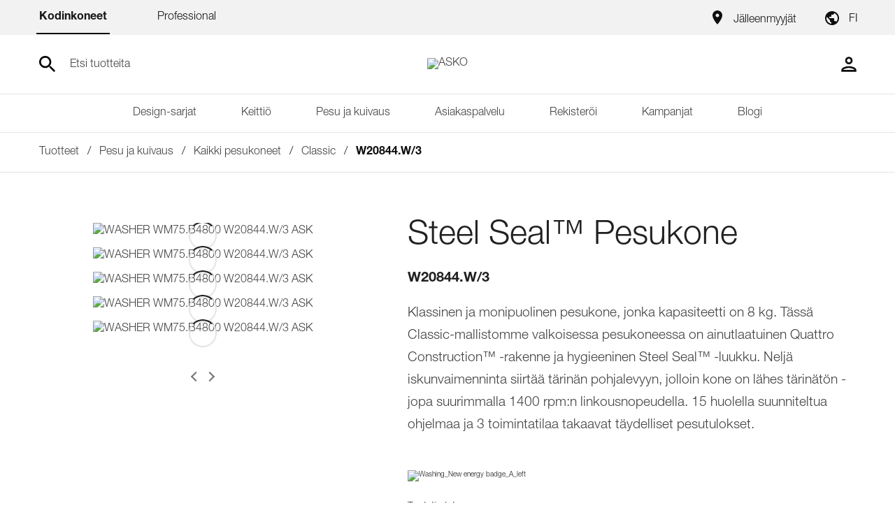

--- FILE ---
content_type: image/svg+xml
request_url: https://fi.asko.com/assets/icons/icon-search.svg
body_size: -111
content:
<svg width="24" height="24" viewBox="0 0 24 24" fill="none" xmlns="http://www.w3.org/2000/svg">
<path d="M15.4996 14H14.7096L14.4296 13.73C15.6296 12.33 16.2496 10.42 15.9096 8.39002C15.4396 5.61002 13.1196 3.39002 10.3196 3.05002C6.08965 2.53002 2.52965 6.09001 3.04965 10.32C3.38965 13.12 5.60965 15.44 8.38965 15.91C10.4196 16.25 12.3296 15.63 13.7296 14.43L13.9996 14.71V15.5L18.2496 19.75C18.6596 20.16 19.3296 20.16 19.7396 19.75C20.1496 19.34 20.1496 18.67 19.7396 18.26L15.4996 14ZM9.49965 14C7.00965 14 4.99965 11.99 4.99965 9.50002C4.99965 7.01002 7.00965 5.00002 9.49965 5.00002C11.9896 5.00002 13.9996 7.01002 13.9996 9.50002C13.9996 11.99 11.9896 14 9.49965 14Z" fill="black"/>
</svg>


--- FILE ---
content_type: image/svg+xml
request_url: https://fi.asko.com/assets/icons/icon-person.svg
body_size: 89
content:
<svg width="32" height="32" viewBox="0 0 32 32" fill="none" xmlns="http://www.w3.org/2000/svg">
<g clip-path="url(#clip0_1825_2296)">
<path d="M15.9987 7.99998C17.4654 7.99998 18.6654 9.19998 18.6654 10.6666C18.6654 12.1333 17.4654 13.3333 15.9987 13.3333C14.532 13.3333 13.332 12.1333 13.332 10.6666C13.332 9.19998 14.532 7.99998 15.9987 7.99998ZM15.9987 21.3333C19.5987 21.3333 23.732 23.0533 23.9987 24H7.9987C8.30536 23.04 12.412 21.3333 15.9987 21.3333ZM15.9987 5.33331C13.052 5.33331 10.6654 7.71998 10.6654 10.6666C10.6654 13.6133 13.052 16 15.9987 16C18.9454 16 21.332 13.6133 21.332 10.6666C21.332 7.71998 18.9454 5.33331 15.9987 5.33331ZM15.9987 18.6666C12.4387 18.6666 5.33203 20.4533 5.33203 24V26.6666H26.6654V24C26.6654 20.4533 19.5587 18.6666 15.9987 18.6666Z" fill="#0E0E0E"/>
</g>
<defs>
<clipPath id="clip0_1825_2296">
<rect width="32" height="32" fill="white"/>
</clipPath>
</defs>
</svg>


--- FILE ---
content_type: image/svg+xml
request_url: https://fi.asko.com/assets/icons/icon-download.svg
body_size: 541
content:
<svg width="16" height="16" viewBox="0 0 16 16" fill="none" xmlns="http://www.w3.org/2000/svg">
<g clip-path="url(#clip0_1898_6583)">
<path d="M15.1134 11.2932C14.8989 11.2932 14.693 11.378 14.5406 11.5291C14.3883 11.6802 14.3018 11.8853 14.3001 12.0999V13.3332C14.3001 13.6108 14.1898 13.877 13.9935 14.0733C13.7972 14.2696 13.531 14.3799 13.2534 14.3799H2.74674C2.46915 14.3799 2.20293 14.2696 2.00664 14.0733C1.81035 13.877 1.70008 13.6108 1.70008 13.3332V12.0999C1.68172 11.8977 1.58844 11.7098 1.43857 11.5729C1.28869 11.436 1.09305 11.3601 0.890078 11.3601C0.687103 11.3601 0.491463 11.436 0.341588 11.5729C0.191713 11.7098 0.0984358 11.8977 0.0800781 12.0999V13.3332C0.0800781 14.0405 0.36103 14.7187 0.861127 15.2188C1.36122 15.7189 2.0395 15.9999 2.74674 15.9999H13.2534C13.9607 15.9999 14.6389 15.7189 15.139 15.2188C15.6391 14.7187 15.9201 14.0405 15.9201 13.3332V12.0999C15.9201 11.8859 15.8351 11.6808 15.6838 11.5295C15.5325 11.3782 15.3274 11.2932 15.1134 11.2932Z" fill="black"/>
<path d="M8.00001 0C7.657 0 7.32803 0.136262 7.08549 0.378809C6.84294 0.621356 6.70668 0.95032 6.70668 1.29333V7.33333C6.70668 7.37754 6.68912 7.41993 6.65786 7.45118C6.62661 7.48244 6.58421 7.5 6.54001 7.5H4.76668C4.64685 7.5082 4.53146 7.54861 4.43271 7.61698C4.33396 7.68534 4.25551 7.77912 4.20565 7.88839C4.1558 7.99766 4.13639 8.11837 4.14948 8.23776C4.16257 8.35715 4.20767 8.47079 4.28001 8.56667L7.51334 12.2867C7.5757 12.3533 7.65107 12.4064 7.73478 12.4427C7.8185 12.479 7.90877 12.4977 8.00001 12.4977C8.09125 12.4977 8.18153 12.479 8.26524 12.4427C8.34895 12.4064 8.42432 12.3533 8.48668 12.2867L11.72 8.56667C11.7924 8.47079 11.8375 8.35715 11.8505 8.23776C11.8636 8.11837 11.8442 7.99766 11.7944 7.88839C11.7445 7.77912 11.6661 7.68534 11.5673 7.61698C11.4686 7.54861 11.3532 7.5082 11.2333 7.5H9.46001C9.41581 7.5 9.37342 7.48244 9.34216 7.45118C9.3109 7.41993 9.29334 7.37754 9.29334 7.33333V1.29333C9.29334 0.95032 9.15708 0.621356 8.91454 0.378809C8.67199 0.136262 8.34302 0 8.00001 0V0Z" fill="black"/>
</g>
<defs>
<clipPath id="clip0_1898_6583">
<rect width="16" height="16" fill="white"/>
</clipPath>
</defs>
</svg>


--- FILE ---
content_type: application/javascript
request_url: https://fi.asko.com/chunk-SO3UK3OM.js
body_size: 27544
content:
import{e as va}from"./chunk-T32W6WO5.js";import{G as ga,Ic as _a,Ma as ks,Ta as ps,a as pa,bc as ba,g as ma,kd as Sa,nd as Ma,qd as Ge,uc as ya}from"./chunk-7OIEUR4U.js";import{$b as da,Da as Se,Dc as fa,Ga as ta,Hc as ds,Ia as A,Ic as ha,Ja as Me,Jb as ve,L as sa,Qb as na,Rc as ka,Sc as us,Ta as et,Ua as st,Uc as cs,Wb as ls,X as H,Xa as aa,Yb as oa,_b as la,cb as ra,gb as ia,jd as fs,kd as hs,lc as ua,mc as tt,oc as ca,q as ea,va as re,x as F,xc as De,y as os,yc as Re}from"./chunk-VCWUQ7RH.js";import{c as $t,e as No}from"./chunk-SEDBTTTN.js";var Uo=No((at,we)=>{"use strict";(function(u,n){typeof at=="object"&&typeof we<"u"?we.exports=n():typeof define=="function"&&define.amd?define(n):u.moment=n()})(at,function(){"use strict";var u;function n(){return u.apply(null,arguments)}function d(e){u=e}function c(e){return e instanceof Array||Object.prototype.toString.call(e)==="[object Array]"}function m(e){return e!=null&&Object.prototype.toString.call(e)==="[object Object]"}function f(e,s){return Object.prototype.hasOwnProperty.call(e,s)}function D(e){if(Object.getOwnPropertyNames)return Object.getOwnPropertyNames(e).length===0;var s;for(s in e)if(f(e,s))return!1;return!0}function P(e){return e===void 0}function M(e){return typeof e=="number"||Object.prototype.toString.call(e)==="[object Number]"}function le(e){return e instanceof Date||Object.prototype.toString.call(e)==="[object Date]"}function Ae(e,s){var t=[],a,r=e.length;for(a=0;a<r;++a)t.push(s(e[a],a));return t}function z(e,s){for(var t in s)f(s,t)&&(e[t]=s[t]);return f(s,"toString")&&(e.toString=s.toString),f(s,"valueOf")&&(e.valueOf=s.valueOf),e}function Z(e,s,t,a){return Yt(e,s,t,a,!0).utc()}function xa(){return{empty:!1,unusedTokens:[],unusedInput:[],overflow:-2,charsLeftOver:0,nullInput:!1,invalidEra:null,invalidMonth:null,invalidFormat:!1,userInvalidated:!1,iso:!1,parsedDateParts:[],era:null,meridiem:null,rfc2822:!1,weekdayMismatch:!1}}function b(e){return e._pf==null&&(e._pf=xa()),e._pf}var Ms;Array.prototype.some?Ms=Array.prototype.some:Ms=function(e){var s=Object(this),t=s.length>>>0,a;for(a=0;a<t;a++)if(a in s&&e.call(this,s[a],a,s))return!0;return!1};function vs(e){var s=null,t=!1,a=e._d&&!isNaN(e._d.getTime());if(a&&(s=b(e),t=Ms.call(s.parsedDateParts,function(r){return r!=null}),a=s.overflow<0&&!s.empty&&!s.invalidEra&&!s.invalidMonth&&!s.invalidWeekday&&!s.weekdayMismatch&&!s.nullInput&&!s.invalidFormat&&!s.userInvalidated&&(!s.meridiem||s.meridiem&&t),e._strict&&(a=a&&s.charsLeftOver===0&&s.unusedTokens.length===0&&s.bigHour===void 0)),Object.isFrozen==null||!Object.isFrozen(e))e._isValid=a;else return a;return e._isValid}function Ue(e){var s=Z(NaN);return e!=null?z(b(s),e):b(s).userInvalidated=!0,s}var rt=n.momentProperties=[],Ds=!1;function ws(e,s){var t,a,r,i=rt.length;if(P(s._isAMomentObject)||(e._isAMomentObject=s._isAMomentObject),P(s._i)||(e._i=s._i),P(s._f)||(e._f=s._f),P(s._l)||(e._l=s._l),P(s._strict)||(e._strict=s._strict),P(s._tzm)||(e._tzm=s._tzm),P(s._isUTC)||(e._isUTC=s._isUTC),P(s._offset)||(e._offset=s._offset),P(s._pf)||(e._pf=b(s)),P(s._locale)||(e._locale=s._locale),i>0)for(t=0;t<i;t++)a=rt[t],r=s[a],P(r)||(e[a]=r);return e}function Te(e){ws(this,e),this._d=new Date(e._d!=null?e._d.getTime():NaN),this.isValid()||(this._d=new Date(NaN)),Ds===!1&&(Ds=!0,n.updateOffset(this),Ds=!1)}function U(e){return e instanceof Te||e!=null&&e._isAMomentObject!=null}function it(e){n.suppressDeprecationWarnings===!1&&typeof console<"u"&&console.warn&&console.warn("Deprecation warning: "+e)}function R(e,s){var t=!0;return z(function(){if(n.deprecationHandler!=null&&n.deprecationHandler(null,e),t){var a=[],r,i,o,h=arguments.length;for(i=0;i<h;i++){if(r="",typeof arguments[i]=="object"){r+=`
[`+i+"] ";for(o in arguments[0])f(arguments[0],o)&&(r+=o+": "+arguments[0][o]+", ");r=r.slice(0,-2)}else r=arguments[i];a.push(r)}it(e+`
Arguments: `+Array.prototype.slice.call(a).join("")+`
`+new Error().stack),t=!1}return s.apply(this,arguments)},s)}var nt={};function ot(e,s){n.deprecationHandler!=null&&n.deprecationHandler(e,s),nt[e]||(it(s),nt[e]=!0)}n.suppressDeprecationWarnings=!1,n.deprecationHandler=null;function B(e){return typeof Function<"u"&&e instanceof Function||Object.prototype.toString.call(e)==="[object Function]"}function Na(e){var s,t;for(t in e)f(e,t)&&(s=e[t],B(s)?this[t]=s:this["_"+t]=s);this._config=e,this._dayOfMonthOrdinalParseLenient=new RegExp((this._dayOfMonthOrdinalParse.source||this._ordinalParse.source)+"|"+/\d{1,2}/.source)}function Ts(e,s){var t=z({},e),a;for(a in s)f(s,a)&&(m(e[a])&&m(s[a])?(t[a]={},z(t[a],e[a]),z(t[a],s[a])):s[a]!=null?t[a]=s[a]:delete t[a]);for(a in e)f(e,a)&&!f(s,a)&&m(e[a])&&(t[a]=z({},t[a]));return t}function Os(e){e!=null&&this.set(e)}var Cs;Object.keys?Cs=Object.keys:Cs=function(e){var s,t=[];for(s in e)f(e,s)&&t.push(s);return t};var Fa={sameDay:"[Today at] LT",nextDay:"[Tomorrow at] LT",nextWeek:"dddd [at] LT",lastDay:"[Yesterday at] LT",lastWeek:"[Last] dddd [at] LT",sameElse:"L"};function Wa(e,s,t){var a=this._calendar[e]||this._calendar.sameElse;return B(a)?a.call(s,t):a}function q(e,s,t){var a=""+Math.abs(e),r=s-a.length,i=e>=0;return(i?t?"+":"":"-")+Math.pow(10,Math.max(0,r)).toString().substr(1)+a}var Ps=/(\[[^\[]*\])|(\\)?([Hh]mm(ss)?|Mo|MM?M?M?|Do|DDDo|DD?D?D?|ddd?d?|do?|w[o|w]?|W[o|W]?|Qo?|N{1,5}|YYYYYY|YYYYY|YYYY|YY|y{2,4}|yo?|gg(ggg?)?|GG(GGG?)?|e|E|a|A|hh?|HH?|kk?|mm?|ss?|S{1,9}|x|X|zz?|ZZ?|.)/g,Ve=/(\[[^\[]*\])|(\\)?(LTS|LT|LL?L?L?|l{1,4})/g,Ys={},fe={};function p(e,s,t,a){var r=a;typeof a=="string"&&(r=function(){return this[a]()}),e&&(fe[e]=r),s&&(fe[s[0]]=function(){return q(r.apply(this,arguments),s[1],s[2])}),t&&(fe[t]=function(){return this.localeData().ordinal(r.apply(this,arguments),e)})}function Ra(e){return e.match(/\[[\s\S]/)?e.replace(/^\[|\]$/g,""):e.replace(/\\/g,"")}function Ga(e){var s=e.match(Ps),t,a;for(t=0,a=s.length;t<a;t++)fe[s[t]]?s[t]=fe[s[t]]:s[t]=Ra(s[t]);return function(r){var i="",o;for(o=0;o<a;o++)i+=B(s[o])?s[o].call(r,e):s[o];return i}}function Le(e,s){return e.isValid()?(s=lt(s,e.localeData()),Ys[s]=Ys[s]||Ga(s),Ys[s](e)):e.localeData().invalidDate()}function lt(e,s){var t=5;function a(r){return s.longDateFormat(r)||r}for(Ve.lastIndex=0;t>=0&&Ve.test(e);)e=e.replace(Ve,a),Ve.lastIndex=0,t-=1;return e}var Ea={LTS:"h:mm:ss A",LT:"h:mm A",L:"MM/DD/YYYY",LL:"MMMM D, YYYY",LLL:"MMMM D, YYYY h:mm A",LLLL:"dddd, MMMM D, YYYY h:mm A"};function Aa(e){var s=this._longDateFormat[e],t=this._longDateFormat[e.toUpperCase()];return s||!t?s:(this._longDateFormat[e]=t.match(Ps).map(function(a){return a==="MMMM"||a==="MM"||a==="DD"||a==="dddd"?a.slice(1):a}).join(""),this._longDateFormat[e])}var Ua="Invalid date";function Va(){return this._invalidDate}var La="%d",Ha=/\d{1,2}/;function za(e){return this._ordinal.replace("%d",e)}var Za={future:"in %s",past:"%s ago",s:"a few seconds",ss:"%d seconds",m:"a minute",mm:"%d minutes",h:"an hour",hh:"%d hours",d:"a day",dd:"%d days",w:"a week",ww:"%d weeks",M:"a month",MM:"%d months",y:"a year",yy:"%d years"};function Ba(e,s,t,a){var r=this._relativeTime[t];return B(r)?r(e,s,t,a):r.replace(/%d/i,e)}function qa(e,s){var t=this._relativeTime[e>0?"future":"past"];return B(t)?t(s):t.replace(/%s/i,s)}var dt={D:"date",dates:"date",date:"date",d:"day",days:"day",day:"day",e:"weekday",weekdays:"weekday",weekday:"weekday",E:"isoWeekday",isoweekdays:"isoWeekday",isoweekday:"isoWeekday",DDD:"dayOfYear",dayofyears:"dayOfYear",dayofyear:"dayOfYear",h:"hour",hours:"hour",hour:"hour",ms:"millisecond",milliseconds:"millisecond",millisecond:"millisecond",m:"minute",minutes:"minute",minute:"minute",M:"month",months:"month",month:"month",Q:"quarter",quarters:"quarter",quarter:"quarter",s:"second",seconds:"second",second:"second",gg:"weekYear",weekyears:"weekYear",weekyear:"weekYear",GG:"isoWeekYear",isoweekyears:"isoWeekYear",isoweekyear:"isoWeekYear",w:"week",weeks:"week",week:"week",W:"isoWeek",isoweeks:"isoWeek",isoweek:"isoWeek",y:"year",years:"year",year:"year"};function G(e){return typeof e=="string"?dt[e]||dt[e.toLowerCase()]:void 0}function Is(e){var s={},t,a;for(a in e)f(e,a)&&(t=G(a),t&&(s[t]=e[a]));return s}var ja={date:9,day:11,weekday:11,isoWeekday:11,dayOfYear:4,hour:13,millisecond:16,minute:14,month:8,quarter:7,second:15,weekYear:1,isoWeekYear:1,week:5,isoWeek:5,year:1};function Ka(e){var s=[],t;for(t in e)f(e,t)&&s.push({unit:t,priority:ja[t]});return s.sort(function(a,r){return a.priority-r.priority}),s}var ut=/\d/,W=/\d\d/,ct=/\d{3}/,xs=/\d{4}/,He=/[+-]?\d{6}/,T=/\d\d?/,ft=/\d\d\d\d?/,ht=/\d\d\d\d\d\d?/,ze=/\d{1,3}/,Ns=/\d{1,4}/,Ze=/[+-]?\d{1,6}/,he=/\d+/,Be=/[+-]?\d+/,Ja=/Z|[+-]\d\d:?\d\d/gi,qe=/Z|[+-]\d\d(?::?\d\d)?/gi,Xa=/[+-]?\d+(\.\d{1,3})?/,Oe=/[0-9]{0,256}['a-z\u00A0-\u05FF\u0700-\uD7FF\uF900-\uFDCF\uFDF0-\uFF07\uFF10-\uFFEF]{1,256}|[\u0600-\u06FF\/]{1,256}(\s*?[\u0600-\u06FF]{1,256}){1,2}/i,ke=/^[1-9]\d?/,Fs=/^([1-9]\d|\d)/,je;je={};function k(e,s,t){je[e]=B(s)?s:function(a,r){return a&&t?t:s}}function Qa(e,s){return f(je,e)?je[e](s._strict,s._locale):new RegExp($a(e))}function $a(e){return K(e.replace("\\","").replace(/\\(\[)|\\(\])|\[([^\]\[]*)\]|\\(.)/g,function(s,t,a,r,i){return t||a||r||i}))}function K(e){return e.replace(/[-\/\\^$*+?.()|[\]{}]/g,"\\$&")}function E(e){return e<0?Math.ceil(e)||0:Math.floor(e)}function y(e){var s=+e,t=0;return s!==0&&isFinite(s)&&(t=E(s)),t}var Ws={};function w(e,s){var t,a=s,r;for(typeof e=="string"&&(e=[e]),M(s)&&(a=function(i,o){o[s]=y(i)}),r=e.length,t=0;t<r;t++)Ws[e[t]]=a}function Ce(e,s){w(e,function(t,a,r,i){r._w=r._w||{},s(t,r._w,r,i)})}function er(e,s,t){s!=null&&f(Ws,e)&&Ws[e](s,t._a,t,e)}function Ke(e){return e%4===0&&e%100!==0||e%400===0}var x=0,J=1,j=2,I=3,V=4,X=5,de=6,sr=7,tr=8;p("Y",0,0,function(){var e=this.year();return e<=9999?q(e,4):"+"+e}),p(0,["YY",2],0,function(){return this.year()%100}),p(0,["YYYY",4],0,"year"),p(0,["YYYYY",5],0,"year"),p(0,["YYYYYY",6,!0],0,"year"),k("Y",Be),k("YY",T,W),k("YYYY",Ns,xs),k("YYYYY",Ze,He),k("YYYYYY",Ze,He),w(["YYYYY","YYYYYY"],x),w("YYYY",function(e,s){s[x]=e.length===2?n.parseTwoDigitYear(e):y(e)}),w("YY",function(e,s){s[x]=n.parseTwoDigitYear(e)}),w("Y",function(e,s){s[x]=parseInt(e,10)});function Pe(e){return Ke(e)?366:365}n.parseTwoDigitYear=function(e){return y(e)+(y(e)>68?1900:2e3)};var kt=pe("FullYear",!0);function ar(){return Ke(this.year())}function pe(e,s){return function(t){return t!=null?(pt(this,e,t),n.updateOffset(this,s),this):Ye(this,e)}}function Ye(e,s){if(!e.isValid())return NaN;var t=e._d,a=e._isUTC;switch(s){case"Milliseconds":return a?t.getUTCMilliseconds():t.getMilliseconds();case"Seconds":return a?t.getUTCSeconds():t.getSeconds();case"Minutes":return a?t.getUTCMinutes():t.getMinutes();case"Hours":return a?t.getUTCHours():t.getHours();case"Date":return a?t.getUTCDate():t.getDate();case"Day":return a?t.getUTCDay():t.getDay();case"Month":return a?t.getUTCMonth():t.getMonth();case"FullYear":return a?t.getUTCFullYear():t.getFullYear();default:return NaN}}function pt(e,s,t){var a,r,i,o,h;if(!(!e.isValid()||isNaN(t))){switch(a=e._d,r=e._isUTC,s){case"Milliseconds":return void(r?a.setUTCMilliseconds(t):a.setMilliseconds(t));case"Seconds":return void(r?a.setUTCSeconds(t):a.setSeconds(t));case"Minutes":return void(r?a.setUTCMinutes(t):a.setMinutes(t));case"Hours":return void(r?a.setUTCHours(t):a.setHours(t));case"Date":return void(r?a.setUTCDate(t):a.setDate(t));case"FullYear":break;default:return}i=t,o=e.month(),h=e.date(),h=h===29&&o===1&&!Ke(i)?28:h,r?a.setUTCFullYear(i,o,h):a.setFullYear(i,o,h)}}function rr(e){return e=G(e),B(this[e])?this[e]():this}function ir(e,s){if(typeof e=="object"){e=Is(e);var t=Ka(e),a,r=t.length;for(a=0;a<r;a++)this[t[a].unit](e[t[a].unit])}else if(e=G(e),B(this[e]))return this[e](s);return this}function nr(e,s){return(e%s+s)%s}var Y;Array.prototype.indexOf?Y=Array.prototype.indexOf:Y=function(e){var s;for(s=0;s<this.length;++s)if(this[s]===e)return s;return-1};function Rs(e,s){if(isNaN(e)||isNaN(s))return NaN;var t=nr(s,12);return e+=(s-t)/12,t===1?Ke(e)?29:28:31-t%7%2}p("M",["MM",2],"Mo",function(){return this.month()+1}),p("MMM",0,0,function(e){return this.localeData().monthsShort(this,e)}),p("MMMM",0,0,function(e){return this.localeData().months(this,e)}),k("M",T,ke),k("MM",T,W),k("MMM",function(e,s){return s.monthsShortRegex(e)}),k("MMMM",function(e,s){return s.monthsRegex(e)}),w(["M","MM"],function(e,s){s[J]=y(e)-1}),w(["MMM","MMMM"],function(e,s,t,a){var r=t._locale.monthsParse(e,a,t._strict);r!=null?s[J]=r:b(t).invalidMonth=e});var or="January_February_March_April_May_June_July_August_September_October_November_December".split("_"),mt="Jan_Feb_Mar_Apr_May_Jun_Jul_Aug_Sep_Oct_Nov_Dec".split("_"),gt=/D[oD]?(\[[^\[\]]*\]|\s)+MMMM?/,lr=Oe,dr=Oe;function ur(e,s){return e?c(this._months)?this._months[e.month()]:this._months[(this._months.isFormat||gt).test(s)?"format":"standalone"][e.month()]:c(this._months)?this._months:this._months.standalone}function cr(e,s){return e?c(this._monthsShort)?this._monthsShort[e.month()]:this._monthsShort[gt.test(s)?"format":"standalone"][e.month()]:c(this._monthsShort)?this._monthsShort:this._monthsShort.standalone}function fr(e,s,t){var a,r,i,o=e.toLocaleLowerCase();if(!this._monthsParse)for(this._monthsParse=[],this._longMonthsParse=[],this._shortMonthsParse=[],a=0;a<12;++a)i=Z([2e3,a]),this._shortMonthsParse[a]=this.monthsShort(i,"").toLocaleLowerCase(),this._longMonthsParse[a]=this.months(i,"").toLocaleLowerCase();return t?s==="MMM"?(r=Y.call(this._shortMonthsParse,o),r!==-1?r:null):(r=Y.call(this._longMonthsParse,o),r!==-1?r:null):s==="MMM"?(r=Y.call(this._shortMonthsParse,o),r!==-1?r:(r=Y.call(this._longMonthsParse,o),r!==-1?r:null)):(r=Y.call(this._longMonthsParse,o),r!==-1?r:(r=Y.call(this._shortMonthsParse,o),r!==-1?r:null))}function hr(e,s,t){var a,r,i;if(this._monthsParseExact)return fr.call(this,e,s,t);for(this._monthsParse||(this._monthsParse=[],this._longMonthsParse=[],this._shortMonthsParse=[]),a=0;a<12;a++){if(r=Z([2e3,a]),t&&!this._longMonthsParse[a]&&(this._longMonthsParse[a]=new RegExp("^"+this.months(r,"").replace(".","")+"$","i"),this._shortMonthsParse[a]=new RegExp("^"+this.monthsShort(r,"").replace(".","")+"$","i")),!t&&!this._monthsParse[a]&&(i="^"+this.months(r,"")+"|^"+this.monthsShort(r,""),this._monthsParse[a]=new RegExp(i.replace(".",""),"i")),t&&s==="MMMM"&&this._longMonthsParse[a].test(e))return a;if(t&&s==="MMM"&&this._shortMonthsParse[a].test(e))return a;if(!t&&this._monthsParse[a].test(e))return a}}function bt(e,s){if(!e.isValid())return e;if(typeof s=="string"){if(/^\d+$/.test(s))s=y(s);else if(s=e.localeData().monthsParse(s),!M(s))return e}var t=s,a=e.date();return a=a<29?a:Math.min(a,Rs(e.year(),t)),e._isUTC?e._d.setUTCMonth(t,a):e._d.setMonth(t,a),e}function yt(e){return e!=null?(bt(this,e),n.updateOffset(this,!0),this):Ye(this,"Month")}function kr(){return Rs(this.year(),this.month())}function pr(e){return this._monthsParseExact?(f(this,"_monthsRegex")||_t.call(this),e?this._monthsShortStrictRegex:this._monthsShortRegex):(f(this,"_monthsShortRegex")||(this._monthsShortRegex=lr),this._monthsShortStrictRegex&&e?this._monthsShortStrictRegex:this._monthsShortRegex)}function mr(e){return this._monthsParseExact?(f(this,"_monthsRegex")||_t.call(this),e?this._monthsStrictRegex:this._monthsRegex):(f(this,"_monthsRegex")||(this._monthsRegex=dr),this._monthsStrictRegex&&e?this._monthsStrictRegex:this._monthsRegex)}function _t(){function e(g,_){return _.length-g.length}var s=[],t=[],a=[],r,i,o,h;for(r=0;r<12;r++)i=Z([2e3,r]),o=K(this.monthsShort(i,"")),h=K(this.months(i,"")),s.push(o),t.push(h),a.push(h),a.push(o);s.sort(e),t.sort(e),a.sort(e),this._monthsRegex=new RegExp("^("+a.join("|")+")","i"),this._monthsShortRegex=this._monthsRegex,this._monthsStrictRegex=new RegExp("^("+t.join("|")+")","i"),this._monthsShortStrictRegex=new RegExp("^("+s.join("|")+")","i")}function gr(e,s,t,a,r,i,o){var h;return e<100&&e>=0?(h=new Date(e+400,s,t,a,r,i,o),isFinite(h.getFullYear())&&h.setFullYear(e)):h=new Date(e,s,t,a,r,i,o),h}function Ie(e){var s,t;return e<100&&e>=0?(t=Array.prototype.slice.call(arguments),t[0]=e+400,s=new Date(Date.UTC.apply(null,t)),isFinite(s.getUTCFullYear())&&s.setUTCFullYear(e)):s=new Date(Date.UTC.apply(null,arguments)),s}function Je(e,s,t){var a=7+s-t,r=(7+Ie(e,0,a).getUTCDay()-s)%7;return-r+a-1}function St(e,s,t,a,r){var i=(7+t-a)%7,o=Je(e,a,r),h=1+7*(s-1)+i+o,g,_;return h<=0?(g=e-1,_=Pe(g)+h):h>Pe(e)?(g=e+1,_=h-Pe(e)):(g=e,_=h),{year:g,dayOfYear:_}}function xe(e,s,t){var a=Je(e.year(),s,t),r=Math.floor((e.dayOfYear()-a-1)/7)+1,i,o;return r<1?(o=e.year()-1,i=r+Q(o,s,t)):r>Q(e.year(),s,t)?(i=r-Q(e.year(),s,t),o=e.year()+1):(o=e.year(),i=r),{week:i,year:o}}function Q(e,s,t){var a=Je(e,s,t),r=Je(e+1,s,t);return(Pe(e)-a+r)/7}p("w",["ww",2],"wo","week"),p("W",["WW",2],"Wo","isoWeek"),k("w",T,ke),k("ww",T,W),k("W",T,ke),k("WW",T,W),Ce(["w","ww","W","WW"],function(e,s,t,a){s[a.substr(0,1)]=y(e)});function br(e){return xe(e,this._week.dow,this._week.doy).week}var yr={dow:0,doy:6};function _r(){return this._week.dow}function Sr(){return this._week.doy}function Mr(e){var s=this.localeData().week(this);return e==null?s:this.add((e-s)*7,"d")}function vr(e){var s=xe(this,1,4).week;return e==null?s:this.add((e-s)*7,"d")}p("d",0,"do","day"),p("dd",0,0,function(e){return this.localeData().weekdaysMin(this,e)}),p("ddd",0,0,function(e){return this.localeData().weekdaysShort(this,e)}),p("dddd",0,0,function(e){return this.localeData().weekdays(this,e)}),p("e",0,0,"weekday"),p("E",0,0,"isoWeekday"),k("d",T),k("e",T),k("E",T),k("dd",function(e,s){return s.weekdaysMinRegex(e)}),k("ddd",function(e,s){return s.weekdaysShortRegex(e)}),k("dddd",function(e,s){return s.weekdaysRegex(e)}),Ce(["dd","ddd","dddd"],function(e,s,t,a){var r=t._locale.weekdaysParse(e,a,t._strict);r!=null?s.d=r:b(t).invalidWeekday=e}),Ce(["d","e","E"],function(e,s,t,a){s[a]=y(e)});function Dr(e,s){return typeof e!="string"?e:isNaN(e)?(e=s.weekdaysParse(e),typeof e=="number"?e:null):parseInt(e,10)}function wr(e,s){return typeof e=="string"?s.weekdaysParse(e)%7||7:isNaN(e)?null:e}function Gs(e,s){return e.slice(s,7).concat(e.slice(0,s))}var Tr="Sunday_Monday_Tuesday_Wednesday_Thursday_Friday_Saturday".split("_"),Mt="Sun_Mon_Tue_Wed_Thu_Fri_Sat".split("_"),Or="Su_Mo_Tu_We_Th_Fr_Sa".split("_"),Cr=Oe,Pr=Oe,Yr=Oe;function Ir(e,s){var t=c(this._weekdays)?this._weekdays:this._weekdays[e&&e!==!0&&this._weekdays.isFormat.test(s)?"format":"standalone"];return e===!0?Gs(t,this._week.dow):e?t[e.day()]:t}function xr(e){return e===!0?Gs(this._weekdaysShort,this._week.dow):e?this._weekdaysShort[e.day()]:this._weekdaysShort}function Nr(e){return e===!0?Gs(this._weekdaysMin,this._week.dow):e?this._weekdaysMin[e.day()]:this._weekdaysMin}function Fr(e,s,t){var a,r,i,o=e.toLocaleLowerCase();if(!this._weekdaysParse)for(this._weekdaysParse=[],this._shortWeekdaysParse=[],this._minWeekdaysParse=[],a=0;a<7;++a)i=Z([2e3,1]).day(a),this._minWeekdaysParse[a]=this.weekdaysMin(i,"").toLocaleLowerCase(),this._shortWeekdaysParse[a]=this.weekdaysShort(i,"").toLocaleLowerCase(),this._weekdaysParse[a]=this.weekdays(i,"").toLocaleLowerCase();return t?s==="dddd"?(r=Y.call(this._weekdaysParse,o),r!==-1?r:null):s==="ddd"?(r=Y.call(this._shortWeekdaysParse,o),r!==-1?r:null):(r=Y.call(this._minWeekdaysParse,o),r!==-1?r:null):s==="dddd"?(r=Y.call(this._weekdaysParse,o),r!==-1||(r=Y.call(this._shortWeekdaysParse,o),r!==-1)?r:(r=Y.call(this._minWeekdaysParse,o),r!==-1?r:null)):s==="ddd"?(r=Y.call(this._shortWeekdaysParse,o),r!==-1||(r=Y.call(this._weekdaysParse,o),r!==-1)?r:(r=Y.call(this._minWeekdaysParse,o),r!==-1?r:null)):(r=Y.call(this._minWeekdaysParse,o),r!==-1||(r=Y.call(this._weekdaysParse,o),r!==-1)?r:(r=Y.call(this._shortWeekdaysParse,o),r!==-1?r:null))}function Wr(e,s,t){var a,r,i;if(this._weekdaysParseExact)return Fr.call(this,e,s,t);for(this._weekdaysParse||(this._weekdaysParse=[],this._minWeekdaysParse=[],this._shortWeekdaysParse=[],this._fullWeekdaysParse=[]),a=0;a<7;a++){if(r=Z([2e3,1]).day(a),t&&!this._fullWeekdaysParse[a]&&(this._fullWeekdaysParse[a]=new RegExp("^"+this.weekdays(r,"").replace(".","\\.?")+"$","i"),this._shortWeekdaysParse[a]=new RegExp("^"+this.weekdaysShort(r,"").replace(".","\\.?")+"$","i"),this._minWeekdaysParse[a]=new RegExp("^"+this.weekdaysMin(r,"").replace(".","\\.?")+"$","i")),this._weekdaysParse[a]||(i="^"+this.weekdays(r,"")+"|^"+this.weekdaysShort(r,"")+"|^"+this.weekdaysMin(r,""),this._weekdaysParse[a]=new RegExp(i.replace(".",""),"i")),t&&s==="dddd"&&this._fullWeekdaysParse[a].test(e))return a;if(t&&s==="ddd"&&this._shortWeekdaysParse[a].test(e))return a;if(t&&s==="dd"&&this._minWeekdaysParse[a].test(e))return a;if(!t&&this._weekdaysParse[a].test(e))return a}}function Rr(e){if(!this.isValid())return e!=null?this:NaN;var s=Ye(this,"Day");return e!=null?(e=Dr(e,this.localeData()),this.add(e-s,"d")):s}function Gr(e){if(!this.isValid())return e!=null?this:NaN;var s=(this.day()+7-this.localeData()._week.dow)%7;return e==null?s:this.add(e-s,"d")}function Er(e){if(!this.isValid())return e!=null?this:NaN;if(e!=null){var s=wr(e,this.localeData());return this.day(this.day()%7?s:s-7)}else return this.day()||7}function Ar(e){return this._weekdaysParseExact?(f(this,"_weekdaysRegex")||Es.call(this),e?this._weekdaysStrictRegex:this._weekdaysRegex):(f(this,"_weekdaysRegex")||(this._weekdaysRegex=Cr),this._weekdaysStrictRegex&&e?this._weekdaysStrictRegex:this._weekdaysRegex)}function Ur(e){return this._weekdaysParseExact?(f(this,"_weekdaysRegex")||Es.call(this),e?this._weekdaysShortStrictRegex:this._weekdaysShortRegex):(f(this,"_weekdaysShortRegex")||(this._weekdaysShortRegex=Pr),this._weekdaysShortStrictRegex&&e?this._weekdaysShortStrictRegex:this._weekdaysShortRegex)}function Vr(e){return this._weekdaysParseExact?(f(this,"_weekdaysRegex")||Es.call(this),e?this._weekdaysMinStrictRegex:this._weekdaysMinRegex):(f(this,"_weekdaysMinRegex")||(this._weekdaysMinRegex=Yr),this._weekdaysMinStrictRegex&&e?this._weekdaysMinStrictRegex:this._weekdaysMinRegex)}function Es(){function e(N,ae){return ae.length-N.length}var s=[],t=[],a=[],r=[],i,o,h,g,_;for(i=0;i<7;i++)o=Z([2e3,1]).day(i),h=K(this.weekdaysMin(o,"")),g=K(this.weekdaysShort(o,"")),_=K(this.weekdays(o,"")),s.push(h),t.push(g),a.push(_),r.push(h),r.push(g),r.push(_);s.sort(e),t.sort(e),a.sort(e),r.sort(e),this._weekdaysRegex=new RegExp("^("+r.join("|")+")","i"),this._weekdaysShortRegex=this._weekdaysRegex,this._weekdaysMinRegex=this._weekdaysRegex,this._weekdaysStrictRegex=new RegExp("^("+a.join("|")+")","i"),this._weekdaysShortStrictRegex=new RegExp("^("+t.join("|")+")","i"),this._weekdaysMinStrictRegex=new RegExp("^("+s.join("|")+")","i")}function As(){return this.hours()%12||12}function Lr(){return this.hours()||24}p("H",["HH",2],0,"hour"),p("h",["hh",2],0,As),p("k",["kk",2],0,Lr),p("hmm",0,0,function(){return""+As.apply(this)+q(this.minutes(),2)}),p("hmmss",0,0,function(){return""+As.apply(this)+q(this.minutes(),2)+q(this.seconds(),2)}),p("Hmm",0,0,function(){return""+this.hours()+q(this.minutes(),2)}),p("Hmmss",0,0,function(){return""+this.hours()+q(this.minutes(),2)+q(this.seconds(),2)});function vt(e,s){p(e,0,0,function(){return this.localeData().meridiem(this.hours(),this.minutes(),s)})}vt("a",!0),vt("A",!1);function Dt(e,s){return s._meridiemParse}k("a",Dt),k("A",Dt),k("H",T,Fs),k("h",T,ke),k("k",T,ke),k("HH",T,W),k("hh",T,W),k("kk",T,W),k("hmm",ft),k("hmmss",ht),k("Hmm",ft),k("Hmmss",ht),w(["H","HH"],I),w(["k","kk"],function(e,s,t){var a=y(e);s[I]=a===24?0:a}),w(["a","A"],function(e,s,t){t._isPm=t._locale.isPM(e),t._meridiem=e}),w(["h","hh"],function(e,s,t){s[I]=y(e),b(t).bigHour=!0}),w("hmm",function(e,s,t){var a=e.length-2;s[I]=y(e.substr(0,a)),s[V]=y(e.substr(a)),b(t).bigHour=!0}),w("hmmss",function(e,s,t){var a=e.length-4,r=e.length-2;s[I]=y(e.substr(0,a)),s[V]=y(e.substr(a,2)),s[X]=y(e.substr(r)),b(t).bigHour=!0}),w("Hmm",function(e,s,t){var a=e.length-2;s[I]=y(e.substr(0,a)),s[V]=y(e.substr(a))}),w("Hmmss",function(e,s,t){var a=e.length-4,r=e.length-2;s[I]=y(e.substr(0,a)),s[V]=y(e.substr(a,2)),s[X]=y(e.substr(r))});function Hr(e){return(e+"").toLowerCase().charAt(0)==="p"}var zr=/[ap]\.?m?\.?/i,Zr=pe("Hours",!0);function Br(e,s,t){return e>11?t?"pm":"PM":t?"am":"AM"}var wt={calendar:Fa,longDateFormat:Ea,invalidDate:Ua,ordinal:La,dayOfMonthOrdinalParse:Ha,relativeTime:Za,months:or,monthsShort:mt,week:yr,weekdays:Tr,weekdaysMin:Or,weekdaysShort:Mt,meridiemParse:zr},C={},Ne={},Fe;function qr(e,s){var t,a=Math.min(e.length,s.length);for(t=0;t<a;t+=1)if(e[t]!==s[t])return t;return a}function Tt(e){return e&&e.toLowerCase().replace("_","-")}function jr(e){for(var s=0,t,a,r,i;s<e.length;){for(i=Tt(e[s]).split("-"),t=i.length,a=Tt(e[s+1]),a=a?a.split("-"):null;t>0;){if(r=Xe(i.slice(0,t).join("-")),r)return r;if(a&&a.length>=t&&qr(i,a)>=t-1)break;t--}s++}return Fe}function Kr(e){return!!(e&&e.match("^[^/\\\\]*$"))}function Xe(e){var s=null,t;if(C[e]===void 0&&typeof we<"u"&&we&&we.exports&&Kr(e))try{s=Fe._abbr,t=$t,t("./locale/"+e),ie(s)}catch{C[e]=null}return C[e]}function ie(e,s){var t;return e&&(P(s)?t=$(e):t=Us(e,s),t?Fe=t:typeof console<"u"&&console.warn&&console.warn("Locale "+e+" not found. Did you forget to load it?")),Fe._abbr}function Us(e,s){if(s!==null){var t,a=wt;if(s.abbr=e,C[e]!=null)ot("defineLocaleOverride","use moment.updateLocale(localeName, config) to change an existing locale. moment.defineLocale(localeName, config) should only be used for creating a new locale See http://momentjs.com/guides/#/warnings/define-locale/ for more info."),a=C[e]._config;else if(s.parentLocale!=null)if(C[s.parentLocale]!=null)a=C[s.parentLocale]._config;else if(t=Xe(s.parentLocale),t!=null)a=t._config;else return Ne[s.parentLocale]||(Ne[s.parentLocale]=[]),Ne[s.parentLocale].push({name:e,config:s}),null;return C[e]=new Os(Ts(a,s)),Ne[e]&&Ne[e].forEach(function(r){Us(r.name,r.config)}),ie(e),C[e]}else return delete C[e],null}function Jr(e,s){if(s!=null){var t,a,r=wt;C[e]!=null&&C[e].parentLocale!=null?C[e].set(Ts(C[e]._config,s)):(a=Xe(e),a!=null&&(r=a._config),s=Ts(r,s),a==null&&(s.abbr=e),t=new Os(s),t.parentLocale=C[e],C[e]=t),ie(e)}else C[e]!=null&&(C[e].parentLocale!=null?(C[e]=C[e].parentLocale,e===ie()&&ie(e)):C[e]!=null&&delete C[e]);return C[e]}function $(e){var s;if(e&&e._locale&&e._locale._abbr&&(e=e._locale._abbr),!e)return Fe;if(!c(e)){if(s=Xe(e),s)return s;e=[e]}return jr(e)}function Xr(){return Cs(C)}function Vs(e){var s,t=e._a;return t&&b(e).overflow===-2&&(s=t[J]<0||t[J]>11?J:t[j]<1||t[j]>Rs(t[x],t[J])?j:t[I]<0||t[I]>24||t[I]===24&&(t[V]!==0||t[X]!==0||t[de]!==0)?I:t[V]<0||t[V]>59?V:t[X]<0||t[X]>59?X:t[de]<0||t[de]>999?de:-1,b(e)._overflowDayOfYear&&(s<x||s>j)&&(s=j),b(e)._overflowWeeks&&s===-1&&(s=sr),b(e)._overflowWeekday&&s===-1&&(s=tr),b(e).overflow=s),e}var Qr=/^\s*((?:[+-]\d{6}|\d{4})-(?:\d\d-\d\d|W\d\d-\d|W\d\d|\d\d\d|\d\d))(?:(T| )(\d\d(?::\d\d(?::\d\d(?:[.,]\d+)?)?)?)([+-]\d\d(?::?\d\d)?|\s*Z)?)?$/,$r=/^\s*((?:[+-]\d{6}|\d{4})(?:\d\d\d\d|W\d\d\d|W\d\d|\d\d\d|\d\d|))(?:(T| )(\d\d(?:\d\d(?:\d\d(?:[.,]\d+)?)?)?)([+-]\d\d(?::?\d\d)?|\s*Z)?)?$/,ei=/Z|[+-]\d\d(?::?\d\d)?/,Qe=[["YYYYYY-MM-DD",/[+-]\d{6}-\d\d-\d\d/],["YYYY-MM-DD",/\d{4}-\d\d-\d\d/],["GGGG-[W]WW-E",/\d{4}-W\d\d-\d/],["GGGG-[W]WW",/\d{4}-W\d\d/,!1],["YYYY-DDD",/\d{4}-\d{3}/],["YYYY-MM",/\d{4}-\d\d/,!1],["YYYYYYMMDD",/[+-]\d{10}/],["YYYYMMDD",/\d{8}/],["GGGG[W]WWE",/\d{4}W\d{3}/],["GGGG[W]WW",/\d{4}W\d{2}/,!1],["YYYYDDD",/\d{7}/],["YYYYMM",/\d{6}/,!1],["YYYY",/\d{4}/,!1]],Ls=[["HH:mm:ss.SSSS",/\d\d:\d\d:\d\d\.\d+/],["HH:mm:ss,SSSS",/\d\d:\d\d:\d\d,\d+/],["HH:mm:ss",/\d\d:\d\d:\d\d/],["HH:mm",/\d\d:\d\d/],["HHmmss.SSSS",/\d\d\d\d\d\d\.\d+/],["HHmmss,SSSS",/\d\d\d\d\d\d,\d+/],["HHmmss",/\d\d\d\d\d\d/],["HHmm",/\d\d\d\d/],["HH",/\d\d/]],si=/^\/?Date\((-?\d+)/i,ti=/^(?:(Mon|Tue|Wed|Thu|Fri|Sat|Sun),?\s)?(\d{1,2})\s(Jan|Feb|Mar|Apr|May|Jun|Jul|Aug|Sep|Oct|Nov|Dec)\s(\d{2,4})\s(\d\d):(\d\d)(?::(\d\d))?\s(?:(UT|GMT|[ECMP][SD]T)|([Zz])|([+-]\d{4}))$/,ai={UT:0,GMT:0,EDT:-4*60,EST:-5*60,CDT:-5*60,CST:-6*60,MDT:-6*60,MST:-7*60,PDT:-7*60,PST:-8*60};function Ot(e){var s,t,a=e._i,r=Qr.exec(a)||$r.exec(a),i,o,h,g,_=Qe.length,N=Ls.length;if(r){for(b(e).iso=!0,s=0,t=_;s<t;s++)if(Qe[s][1].exec(r[1])){o=Qe[s][0],i=Qe[s][2]!==!1;break}if(o==null){e._isValid=!1;return}if(r[3]){for(s=0,t=N;s<t;s++)if(Ls[s][1].exec(r[3])){h=(r[2]||" ")+Ls[s][0];break}if(h==null){e._isValid=!1;return}}if(!i&&h!=null){e._isValid=!1;return}if(r[4])if(ei.exec(r[4]))g="Z";else{e._isValid=!1;return}e._f=o+(h||"")+(g||""),zs(e)}else e._isValid=!1}function ri(e,s,t,a,r,i){var o=[ii(e),mt.indexOf(s),parseInt(t,10),parseInt(a,10),parseInt(r,10)];return i&&o.push(parseInt(i,10)),o}function ii(e){var s=parseInt(e,10);return s<=49?2e3+s:s<=999?1900+s:s}function ni(e){return e.replace(/\([^()]*\)|[\n\t]/g," ").replace(/(\s\s+)/g," ").replace(/^\s\s*/,"").replace(/\s\s*$/,"")}function oi(e,s,t){if(e){var a=Mt.indexOf(e),r=new Date(s[0],s[1],s[2]).getDay();if(a!==r)return b(t).weekdayMismatch=!0,t._isValid=!1,!1}return!0}function li(e,s,t){if(e)return ai[e];if(s)return 0;var a=parseInt(t,10),r=a%100,i=(a-r)/100;return i*60+r}function Ct(e){var s=ti.exec(ni(e._i)),t;if(s){if(t=ri(s[4],s[3],s[2],s[5],s[6],s[7]),!oi(s[1],t,e))return;e._a=t,e._tzm=li(s[8],s[9],s[10]),e._d=Ie.apply(null,e._a),e._d.setUTCMinutes(e._d.getUTCMinutes()-e._tzm),b(e).rfc2822=!0}else e._isValid=!1}function di(e){var s=si.exec(e._i);if(s!==null){e._d=new Date(+s[1]);return}if(Ot(e),e._isValid===!1)delete e._isValid;else return;if(Ct(e),e._isValid===!1)delete e._isValid;else return;e._strict?e._isValid=!1:n.createFromInputFallback(e)}n.createFromInputFallback=R("value provided is not in a recognized RFC2822 or ISO format. moment construction falls back to js Date(), which is not reliable across all browsers and versions. Non RFC2822/ISO date formats are discouraged. Please refer to http://momentjs.com/guides/#/warnings/js-date/ for more info.",function(e){e._d=new Date(e._i+(e._useUTC?" UTC":""))});function me(e,s,t){return e??s??t}function ui(e){var s=new Date(n.now());return e._useUTC?[s.getUTCFullYear(),s.getUTCMonth(),s.getUTCDate()]:[s.getFullYear(),s.getMonth(),s.getDate()]}function Hs(e){var s,t,a=[],r,i,o;if(!e._d){for(r=ui(e),e._w&&e._a[j]==null&&e._a[J]==null&&ci(e),e._dayOfYear!=null&&(o=me(e._a[x],r[x]),(e._dayOfYear>Pe(o)||e._dayOfYear===0)&&(b(e)._overflowDayOfYear=!0),t=Ie(o,0,e._dayOfYear),e._a[J]=t.getUTCMonth(),e._a[j]=t.getUTCDate()),s=0;s<3&&e._a[s]==null;++s)e._a[s]=a[s]=r[s];for(;s<7;s++)e._a[s]=a[s]=e._a[s]==null?s===2?1:0:e._a[s];e._a[I]===24&&e._a[V]===0&&e._a[X]===0&&e._a[de]===0&&(e._nextDay=!0,e._a[I]=0),e._d=(e._useUTC?Ie:gr).apply(null,a),i=e._useUTC?e._d.getUTCDay():e._d.getDay(),e._tzm!=null&&e._d.setUTCMinutes(e._d.getUTCMinutes()-e._tzm),e._nextDay&&(e._a[I]=24),e._w&&typeof e._w.d<"u"&&e._w.d!==i&&(b(e).weekdayMismatch=!0)}}function ci(e){var s,t,a,r,i,o,h,g,_;s=e._w,s.GG!=null||s.W!=null||s.E!=null?(i=1,o=4,t=me(s.GG,e._a[x],xe(O(),1,4).year),a=me(s.W,1),r=me(s.E,1),(r<1||r>7)&&(g=!0)):(i=e._locale._week.dow,o=e._locale._week.doy,_=xe(O(),i,o),t=me(s.gg,e._a[x],_.year),a=me(s.w,_.week),s.d!=null?(r=s.d,(r<0||r>6)&&(g=!0)):s.e!=null?(r=s.e+i,(s.e<0||s.e>6)&&(g=!0)):r=i),a<1||a>Q(t,i,o)?b(e)._overflowWeeks=!0:g!=null?b(e)._overflowWeekday=!0:(h=St(t,a,r,i,o),e._a[x]=h.year,e._dayOfYear=h.dayOfYear)}n.ISO_8601=function(){},n.RFC_2822=function(){};function zs(e){if(e._f===n.ISO_8601){Ot(e);return}if(e._f===n.RFC_2822){Ct(e);return}e._a=[],b(e).empty=!0;var s=""+e._i,t,a,r,i,o,h=s.length,g=0,_,N;for(r=lt(e._f,e._locale).match(Ps)||[],N=r.length,t=0;t<N;t++)i=r[t],a=(s.match(Qa(i,e))||[])[0],a&&(o=s.substr(0,s.indexOf(a)),o.length>0&&b(e).unusedInput.push(o),s=s.slice(s.indexOf(a)+a.length),g+=a.length),fe[i]?(a?b(e).empty=!1:b(e).unusedTokens.push(i),er(i,a,e)):e._strict&&!a&&b(e).unusedTokens.push(i);b(e).charsLeftOver=h-g,s.length>0&&b(e).unusedInput.push(s),e._a[I]<=12&&b(e).bigHour===!0&&e._a[I]>0&&(b(e).bigHour=void 0),b(e).parsedDateParts=e._a.slice(0),b(e).meridiem=e._meridiem,e._a[I]=fi(e._locale,e._a[I],e._meridiem),_=b(e).era,_!==null&&(e._a[x]=e._locale.erasConvertYear(_,e._a[x])),Hs(e),Vs(e)}function fi(e,s,t){var a;return t==null?s:e.meridiemHour!=null?e.meridiemHour(s,t):(e.isPM!=null&&(a=e.isPM(t),a&&s<12&&(s+=12),!a&&s===12&&(s=0)),s)}function hi(e){var s,t,a,r,i,o,h=!1,g=e._f.length;if(g===0){b(e).invalidFormat=!0,e._d=new Date(NaN);return}for(r=0;r<g;r++)i=0,o=!1,s=ws({},e),e._useUTC!=null&&(s._useUTC=e._useUTC),s._f=e._f[r],zs(s),vs(s)&&(o=!0),i+=b(s).charsLeftOver,i+=b(s).unusedTokens.length*10,b(s).score=i,h?i<a&&(a=i,t=s):(a==null||i<a||o)&&(a=i,t=s,o&&(h=!0));z(e,t||s)}function ki(e){if(!e._d){var s=Is(e._i),t=s.day===void 0?s.date:s.day;e._a=Ae([s.year,s.month,t,s.hour,s.minute,s.second,s.millisecond],function(a){return a&&parseInt(a,10)}),Hs(e)}}function pi(e){var s=new Te(Vs(Pt(e)));return s._nextDay&&(s.add(1,"d"),s._nextDay=void 0),s}function Pt(e){var s=e._i,t=e._f;return e._locale=e._locale||$(e._l),s===null||t===void 0&&s===""?Ue({nullInput:!0}):(typeof s=="string"&&(e._i=s=e._locale.preparse(s)),U(s)?new Te(Vs(s)):(le(s)?e._d=s:c(t)?hi(e):t?zs(e):mi(e),vs(e)||(e._d=null),e))}function mi(e){var s=e._i;P(s)?e._d=new Date(n.now()):le(s)?e._d=new Date(s.valueOf()):typeof s=="string"?di(e):c(s)?(e._a=Ae(s.slice(0),function(t){return parseInt(t,10)}),Hs(e)):m(s)?ki(e):M(s)?e._d=new Date(s):n.createFromInputFallback(e)}function Yt(e,s,t,a,r){var i={};return(s===!0||s===!1)&&(a=s,s=void 0),(t===!0||t===!1)&&(a=t,t=void 0),(m(e)&&D(e)||c(e)&&e.length===0)&&(e=void 0),i._isAMomentObject=!0,i._useUTC=i._isUTC=r,i._l=t,i._i=e,i._f=s,i._strict=a,pi(i)}function O(e,s,t,a){return Yt(e,s,t,a,!1)}var gi=R("moment().min is deprecated, use moment.max instead. http://momentjs.com/guides/#/warnings/min-max/",function(){var e=O.apply(null,arguments);return this.isValid()&&e.isValid()?e<this?this:e:Ue()}),bi=R("moment().max is deprecated, use moment.min instead. http://momentjs.com/guides/#/warnings/min-max/",function(){var e=O.apply(null,arguments);return this.isValid()&&e.isValid()?e>this?this:e:Ue()});function It(e,s){var t,a;if(s.length===1&&c(s[0])&&(s=s[0]),!s.length)return O();for(t=s[0],a=1;a<s.length;++a)(!s[a].isValid()||s[a][e](t))&&(t=s[a]);return t}function yi(){var e=[].slice.call(arguments,0);return It("isBefore",e)}function _i(){var e=[].slice.call(arguments,0);return It("isAfter",e)}var Si=function(){return Date.now?Date.now():+new Date},We=["year","quarter","month","week","day","hour","minute","second","millisecond"];function Mi(e){var s,t=!1,a,r=We.length;for(s in e)if(f(e,s)&&!(Y.call(We,s)!==-1&&(e[s]==null||!isNaN(e[s]))))return!1;for(a=0;a<r;++a)if(e[We[a]]){if(t)return!1;parseFloat(e[We[a]])!==y(e[We[a]])&&(t=!0)}return!0}function vi(){return this._isValid}function Di(){return L(NaN)}function $e(e){var s=Is(e),t=s.year||0,a=s.quarter||0,r=s.month||0,i=s.week||s.isoWeek||0,o=s.day||0,h=s.hour||0,g=s.minute||0,_=s.second||0,N=s.millisecond||0;this._isValid=Mi(s),this._milliseconds=+N+_*1e3+g*6e4+h*1e3*60*60,this._days=+o+i*7,this._months=+r+a*3+t*12,this._data={},this._locale=$(),this._bubble()}function es(e){return e instanceof $e}function Zs(e){return e<0?Math.round(-1*e)*-1:Math.round(e)}function wi(e,s,t){var a=Math.min(e.length,s.length),r=Math.abs(e.length-s.length),i=0,o;for(o=0;o<a;o++)(t&&e[o]!==s[o]||!t&&y(e[o])!==y(s[o]))&&i++;return i+r}function xt(e,s){p(e,0,0,function(){var t=this.utcOffset(),a="+";return t<0&&(t=-t,a="-"),a+q(~~(t/60),2)+s+q(~~t%60,2)})}xt("Z",":"),xt("ZZ",""),k("Z",qe),k("ZZ",qe),w(["Z","ZZ"],function(e,s,t){t._useUTC=!0,t._tzm=Bs(qe,e)});var Ti=/([\+\-]|\d\d)/gi;function Bs(e,s){var t=(s||"").match(e),a,r,i;return t===null?null:(a=t[t.length-1]||[],r=(a+"").match(Ti)||["-",0,0],i=+(r[1]*60)+y(r[2]),i===0?0:r[0]==="+"?i:-i)}function qs(e,s){var t,a;return s._isUTC?(t=s.clone(),a=(U(e)||le(e)?e.valueOf():O(e).valueOf())-t.valueOf(),t._d.setTime(t._d.valueOf()+a),n.updateOffset(t,!1),t):O(e).local()}function js(e){return-Math.round(e._d.getTimezoneOffset())}n.updateOffset=function(){};function Oi(e,s,t){var a=this._offset||0,r;if(!this.isValid())return e!=null?this:NaN;if(e!=null){if(typeof e=="string"){if(e=Bs(qe,e),e===null)return this}else Math.abs(e)<16&&!t&&(e=e*60);return!this._isUTC&&s&&(r=js(this)),this._offset=e,this._isUTC=!0,r!=null&&this.add(r,"m"),a!==e&&(!s||this._changeInProgress?Rt(this,L(e-a,"m"),1,!1):this._changeInProgress||(this._changeInProgress=!0,n.updateOffset(this,!0),this._changeInProgress=null)),this}else return this._isUTC?a:js(this)}function Ci(e,s){return e!=null?(typeof e!="string"&&(e=-e),this.utcOffset(e,s),this):-this.utcOffset()}function Pi(e){return this.utcOffset(0,e)}function Yi(e){return this._isUTC&&(this.utcOffset(0,e),this._isUTC=!1,e&&this.subtract(js(this),"m")),this}function Ii(){if(this._tzm!=null)this.utcOffset(this._tzm,!1,!0);else if(typeof this._i=="string"){var e=Bs(Ja,this._i);e!=null?this.utcOffset(e):this.utcOffset(0,!0)}return this}function xi(e){return this.isValid()?(e=e?O(e).utcOffset():0,(this.utcOffset()-e)%60===0):!1}function Ni(){return this.utcOffset()>this.clone().month(0).utcOffset()||this.utcOffset()>this.clone().month(5).utcOffset()}function Fi(){if(!P(this._isDSTShifted))return this._isDSTShifted;var e={},s;return ws(e,this),e=Pt(e),e._a?(s=e._isUTC?Z(e._a):O(e._a),this._isDSTShifted=this.isValid()&&wi(e._a,s.toArray())>0):this._isDSTShifted=!1,this._isDSTShifted}function Wi(){return this.isValid()?!this._isUTC:!1}function Ri(){return this.isValid()?this._isUTC:!1}function Nt(){return this.isValid()?this._isUTC&&this._offset===0:!1}var Gi=/^(-|\+)?(?:(\d*)[. ])?(\d+):(\d+)(?::(\d+)(\.\d*)?)?$/,Ei=/^(-|\+)?P(?:([-+]?[0-9,.]*)Y)?(?:([-+]?[0-9,.]*)M)?(?:([-+]?[0-9,.]*)W)?(?:([-+]?[0-9,.]*)D)?(?:T(?:([-+]?[0-9,.]*)H)?(?:([-+]?[0-9,.]*)M)?(?:([-+]?[0-9,.]*)S)?)?$/;function L(e,s){var t=e,a=null,r,i,o;return es(e)?t={ms:e._milliseconds,d:e._days,M:e._months}:M(e)||!isNaN(+e)?(t={},s?t[s]=+e:t.milliseconds=+e):(a=Gi.exec(e))?(r=a[1]==="-"?-1:1,t={y:0,d:y(a[j])*r,h:y(a[I])*r,m:y(a[V])*r,s:y(a[X])*r,ms:y(Zs(a[de]*1e3))*r}):(a=Ei.exec(e))?(r=a[1]==="-"?-1:1,t={y:ue(a[2],r),M:ue(a[3],r),w:ue(a[4],r),d:ue(a[5],r),h:ue(a[6],r),m:ue(a[7],r),s:ue(a[8],r)}):t==null?t={}:typeof t=="object"&&("from"in t||"to"in t)&&(o=Ai(O(t.from),O(t.to)),t={},t.ms=o.milliseconds,t.M=o.months),i=new $e(t),es(e)&&f(e,"_locale")&&(i._locale=e._locale),es(e)&&f(e,"_isValid")&&(i._isValid=e._isValid),i}L.fn=$e.prototype,L.invalid=Di;function ue(e,s){var t=e&&parseFloat(e.replace(",","."));return(isNaN(t)?0:t)*s}function Ft(e,s){var t={};return t.months=s.month()-e.month()+(s.year()-e.year())*12,e.clone().add(t.months,"M").isAfter(s)&&--t.months,t.milliseconds=+s-+e.clone().add(t.months,"M"),t}function Ai(e,s){var t;return e.isValid()&&s.isValid()?(s=qs(s,e),e.isBefore(s)?t=Ft(e,s):(t=Ft(s,e),t.milliseconds=-t.milliseconds,t.months=-t.months),t):{milliseconds:0,months:0}}function Wt(e,s){return function(t,a){var r,i;return a!==null&&!isNaN(+a)&&(ot(s,"moment()."+s+"(period, number) is deprecated. Please use moment()."+s+"(number, period). See http://momentjs.com/guides/#/warnings/add-inverted-param/ for more info."),i=t,t=a,a=i),r=L(t,a),Rt(this,r,e),this}}function Rt(e,s,t,a){var r=s._milliseconds,i=Zs(s._days),o=Zs(s._months);e.isValid()&&(a=a??!0,o&&bt(e,Ye(e,"Month")+o*t),i&&pt(e,"Date",Ye(e,"Date")+i*t),r&&e._d.setTime(e._d.valueOf()+r*t),a&&n.updateOffset(e,i||o))}var Ui=Wt(1,"add"),Vi=Wt(-1,"subtract");function Gt(e){return typeof e=="string"||e instanceof String}function Li(e){return U(e)||le(e)||Gt(e)||M(e)||zi(e)||Hi(e)||e===null||e===void 0}function Hi(e){var s=m(e)&&!D(e),t=!1,a=["years","year","y","months","month","M","days","day","d","dates","date","D","hours","hour","h","minutes","minute","m","seconds","second","s","milliseconds","millisecond","ms"],r,i,o=a.length;for(r=0;r<o;r+=1)i=a[r],t=t||f(e,i);return s&&t}function zi(e){var s=c(e),t=!1;return s&&(t=e.filter(function(a){return!M(a)&&Gt(e)}).length===0),s&&t}function Zi(e){var s=m(e)&&!D(e),t=!1,a=["sameDay","nextDay","lastDay","nextWeek","lastWeek","sameElse"],r,i;for(r=0;r<a.length;r+=1)i=a[r],t=t||f(e,i);return s&&t}function Bi(e,s){var t=e.diff(s,"days",!0);return t<-6?"sameElse":t<-1?"lastWeek":t<0?"lastDay":t<1?"sameDay":t<2?"nextDay":t<7?"nextWeek":"sameElse"}function qi(e,s){arguments.length===1&&(arguments[0]?Li(arguments[0])?(e=arguments[0],s=void 0):Zi(arguments[0])&&(s=arguments[0],e=void 0):(e=void 0,s=void 0));var t=e||O(),a=qs(t,this).startOf("day"),r=n.calendarFormat(this,a)||"sameElse",i=s&&(B(s[r])?s[r].call(this,t):s[r]);return this.format(i||this.localeData().calendar(r,this,O(t)))}function ji(){return new Te(this)}function Ki(e,s){var t=U(e)?e:O(e);return this.isValid()&&t.isValid()?(s=G(s)||"millisecond",s==="millisecond"?this.valueOf()>t.valueOf():t.valueOf()<this.clone().startOf(s).valueOf()):!1}function Ji(e,s){var t=U(e)?e:O(e);return this.isValid()&&t.isValid()?(s=G(s)||"millisecond",s==="millisecond"?this.valueOf()<t.valueOf():this.clone().endOf(s).valueOf()<t.valueOf()):!1}function Xi(e,s,t,a){var r=U(e)?e:O(e),i=U(s)?s:O(s);return this.isValid()&&r.isValid()&&i.isValid()?(a=a||"()",(a[0]==="("?this.isAfter(r,t):!this.isBefore(r,t))&&(a[1]===")"?this.isBefore(i,t):!this.isAfter(i,t))):!1}function Qi(e,s){var t=U(e)?e:O(e),a;return this.isValid()&&t.isValid()?(s=G(s)||"millisecond",s==="millisecond"?this.valueOf()===t.valueOf():(a=t.valueOf(),this.clone().startOf(s).valueOf()<=a&&a<=this.clone().endOf(s).valueOf())):!1}function $i(e,s){return this.isSame(e,s)||this.isAfter(e,s)}function en(e,s){return this.isSame(e,s)||this.isBefore(e,s)}function sn(e,s,t){var a,r,i;if(!this.isValid())return NaN;if(a=qs(e,this),!a.isValid())return NaN;switch(r=(a.utcOffset()-this.utcOffset())*6e4,s=G(s),s){case"year":i=ss(this,a)/12;break;case"month":i=ss(this,a);break;case"quarter":i=ss(this,a)/3;break;case"second":i=(this-a)/1e3;break;case"minute":i=(this-a)/6e4;break;case"hour":i=(this-a)/36e5;break;case"day":i=(this-a-r)/864e5;break;case"week":i=(this-a-r)/6048e5;break;default:i=this-a}return t?i:E(i)}function ss(e,s){if(e.date()<s.date())return-ss(s,e);var t=(s.year()-e.year())*12+(s.month()-e.month()),a=e.clone().add(t,"months"),r,i;return s-a<0?(r=e.clone().add(t-1,"months"),i=(s-a)/(a-r)):(r=e.clone().add(t+1,"months"),i=(s-a)/(r-a)),-(t+i)||0}n.defaultFormat="YYYY-MM-DDTHH:mm:ssZ",n.defaultFormatUtc="YYYY-MM-DDTHH:mm:ss[Z]";function tn(){return this.clone().locale("en").format("ddd MMM DD YYYY HH:mm:ss [GMT]ZZ")}function an(e){if(!this.isValid())return null;var s=e!==!0,t=s?this.clone().utc():this;return t.year()<0||t.year()>9999?Le(t,s?"YYYYYY-MM-DD[T]HH:mm:ss.SSS[Z]":"YYYYYY-MM-DD[T]HH:mm:ss.SSSZ"):B(Date.prototype.toISOString)?s?this.toDate().toISOString():new Date(this.valueOf()+this.utcOffset()*60*1e3).toISOString().replace("Z",Le(t,"Z")):Le(t,s?"YYYY-MM-DD[T]HH:mm:ss.SSS[Z]":"YYYY-MM-DD[T]HH:mm:ss.SSSZ")}function rn(){if(!this.isValid())return"moment.invalid(/* "+this._i+" */)";var e="moment",s="",t,a,r,i;return this.isLocal()||(e=this.utcOffset()===0?"moment.utc":"moment.parseZone",s="Z"),t="["+e+'("]',a=0<=this.year()&&this.year()<=9999?"YYYY":"YYYYYY",r="-MM-DD[T]HH:mm:ss.SSS",i=s+'[")]',this.format(t+a+r+i)}function nn(e){e||(e=this.isUtc()?n.defaultFormatUtc:n.defaultFormat);var s=Le(this,e);return this.localeData().postformat(s)}function on(e,s){return this.isValid()&&(U(e)&&e.isValid()||O(e).isValid())?L({to:this,from:e}).locale(this.locale()).humanize(!s):this.localeData().invalidDate()}function ln(e){return this.from(O(),e)}function dn(e,s){return this.isValid()&&(U(e)&&e.isValid()||O(e).isValid())?L({from:this,to:e}).locale(this.locale()).humanize(!s):this.localeData().invalidDate()}function un(e){return this.to(O(),e)}function Et(e){var s;return e===void 0?this._locale._abbr:(s=$(e),s!=null&&(this._locale=s),this)}var At=R("moment().lang() is deprecated. Instead, use moment().localeData() to get the language configuration. Use moment().locale() to change languages.",function(e){return e===void 0?this.localeData():this.locale(e)});function Ut(){return this._locale}var ts=1e3,ge=60*ts,as=60*ge,Vt=(365*400+97)*24*as;function be(e,s){return(e%s+s)%s}function Lt(e,s,t){return e<100&&e>=0?new Date(e+400,s,t)-Vt:new Date(e,s,t).valueOf()}function Ht(e,s,t){return e<100&&e>=0?Date.UTC(e+400,s,t)-Vt:Date.UTC(e,s,t)}function cn(e){var s,t;if(e=G(e),e===void 0||e==="millisecond"||!this.isValid())return this;switch(t=this._isUTC?Ht:Lt,e){case"year":s=t(this.year(),0,1);break;case"quarter":s=t(this.year(),this.month()-this.month()%3,1);break;case"month":s=t(this.year(),this.month(),1);break;case"week":s=t(this.year(),this.month(),this.date()-this.weekday());break;case"isoWeek":s=t(this.year(),this.month(),this.date()-(this.isoWeekday()-1));break;case"day":case"date":s=t(this.year(),this.month(),this.date());break;case"hour":s=this._d.valueOf(),s-=be(s+(this._isUTC?0:this.utcOffset()*ge),as);break;case"minute":s=this._d.valueOf(),s-=be(s,ge);break;case"second":s=this._d.valueOf(),s-=be(s,ts);break}return this._d.setTime(s),n.updateOffset(this,!0),this}function fn(e){var s,t;if(e=G(e),e===void 0||e==="millisecond"||!this.isValid())return this;switch(t=this._isUTC?Ht:Lt,e){case"year":s=t(this.year()+1,0,1)-1;break;case"quarter":s=t(this.year(),this.month()-this.month()%3+3,1)-1;break;case"month":s=t(this.year(),this.month()+1,1)-1;break;case"week":s=t(this.year(),this.month(),this.date()-this.weekday()+7)-1;break;case"isoWeek":s=t(this.year(),this.month(),this.date()-(this.isoWeekday()-1)+7)-1;break;case"day":case"date":s=t(this.year(),this.month(),this.date()+1)-1;break;case"hour":s=this._d.valueOf(),s+=as-be(s+(this._isUTC?0:this.utcOffset()*ge),as)-1;break;case"minute":s=this._d.valueOf(),s+=ge-be(s,ge)-1;break;case"second":s=this._d.valueOf(),s+=ts-be(s,ts)-1;break}return this._d.setTime(s),n.updateOffset(this,!0),this}function hn(){return this._d.valueOf()-(this._offset||0)*6e4}function kn(){return Math.floor(this.valueOf()/1e3)}function pn(){return new Date(this.valueOf())}function mn(){var e=this;return[e.year(),e.month(),e.date(),e.hour(),e.minute(),e.second(),e.millisecond()]}function gn(){var e=this;return{years:e.year(),months:e.month(),date:e.date(),hours:e.hours(),minutes:e.minutes(),seconds:e.seconds(),milliseconds:e.milliseconds()}}function bn(){return this.isValid()?this.toISOString():null}function yn(){return vs(this)}function _n(){return z({},b(this))}function Sn(){return b(this).overflow}function Mn(){return{input:this._i,format:this._f,locale:this._locale,isUTC:this._isUTC,strict:this._strict}}p("N",0,0,"eraAbbr"),p("NN",0,0,"eraAbbr"),p("NNN",0,0,"eraAbbr"),p("NNNN",0,0,"eraName"),p("NNNNN",0,0,"eraNarrow"),p("y",["y",1],"yo","eraYear"),p("y",["yy",2],0,"eraYear"),p("y",["yyy",3],0,"eraYear"),p("y",["yyyy",4],0,"eraYear"),k("N",Ks),k("NN",Ks),k("NNN",Ks),k("NNNN",Nn),k("NNNNN",Fn),w(["N","NN","NNN","NNNN","NNNNN"],function(e,s,t,a){var r=t._locale.erasParse(e,a,t._strict);r?b(t).era=r:b(t).invalidEra=e}),k("y",he),k("yy",he),k("yyy",he),k("yyyy",he),k("yo",Wn),w(["y","yy","yyy","yyyy"],x),w(["yo"],function(e,s,t,a){var r;t._locale._eraYearOrdinalRegex&&(r=e.match(t._locale._eraYearOrdinalRegex)),t._locale.eraYearOrdinalParse?s[x]=t._locale.eraYearOrdinalParse(e,r):s[x]=parseInt(e,10)});function vn(e,s){var t,a,r,i=this._eras||$("en")._eras;for(t=0,a=i.length;t<a;++t){switch(typeof i[t].since){case"string":r=n(i[t].since).startOf("day"),i[t].since=r.valueOf();break}switch(typeof i[t].until){case"undefined":i[t].until=1/0;break;case"string":r=n(i[t].until).startOf("day").valueOf(),i[t].until=r.valueOf();break}}return i}function Dn(e,s,t){var a,r,i=this.eras(),o,h,g;for(e=e.toUpperCase(),a=0,r=i.length;a<r;++a)if(o=i[a].name.toUpperCase(),h=i[a].abbr.toUpperCase(),g=i[a].narrow.toUpperCase(),t)switch(s){case"N":case"NN":case"NNN":if(h===e)return i[a];break;case"NNNN":if(o===e)return i[a];break;case"NNNNN":if(g===e)return i[a];break}else if([o,h,g].indexOf(e)>=0)return i[a]}function wn(e,s){var t=e.since<=e.until?1:-1;return s===void 0?n(e.since).year():n(e.since).year()+(s-e.offset)*t}function Tn(){var e,s,t,a=this.localeData().eras();for(e=0,s=a.length;e<s;++e)if(t=this.clone().startOf("day").valueOf(),a[e].since<=t&&t<=a[e].until||a[e].until<=t&&t<=a[e].since)return a[e].name;return""}function On(){var e,s,t,a=this.localeData().eras();for(e=0,s=a.length;e<s;++e)if(t=this.clone().startOf("day").valueOf(),a[e].since<=t&&t<=a[e].until||a[e].until<=t&&t<=a[e].since)return a[e].narrow;return""}function Cn(){var e,s,t,a=this.localeData().eras();for(e=0,s=a.length;e<s;++e)if(t=this.clone().startOf("day").valueOf(),a[e].since<=t&&t<=a[e].until||a[e].until<=t&&t<=a[e].since)return a[e].abbr;return""}function Pn(){var e,s,t,a,r=this.localeData().eras();for(e=0,s=r.length;e<s;++e)if(t=r[e].since<=r[e].until?1:-1,a=this.clone().startOf("day").valueOf(),r[e].since<=a&&a<=r[e].until||r[e].until<=a&&a<=r[e].since)return(this.year()-n(r[e].since).year())*t+r[e].offset;return this.year()}function Yn(e){return f(this,"_erasNameRegex")||Js.call(this),e?this._erasNameRegex:this._erasRegex}function In(e){return f(this,"_erasAbbrRegex")||Js.call(this),e?this._erasAbbrRegex:this._erasRegex}function xn(e){return f(this,"_erasNarrowRegex")||Js.call(this),e?this._erasNarrowRegex:this._erasRegex}function Ks(e,s){return s.erasAbbrRegex(e)}function Nn(e,s){return s.erasNameRegex(e)}function Fn(e,s){return s.erasNarrowRegex(e)}function Wn(e,s){return s._eraYearOrdinalRegex||he}function Js(){var e=[],s=[],t=[],a=[],r,i,o,h,g,_=this.eras();for(r=0,i=_.length;r<i;++r)o=K(_[r].name),h=K(_[r].abbr),g=K(_[r].narrow),s.push(o),e.push(h),t.push(g),a.push(o),a.push(h),a.push(g);this._erasRegex=new RegExp("^("+a.join("|")+")","i"),this._erasNameRegex=new RegExp("^("+s.join("|")+")","i"),this._erasAbbrRegex=new RegExp("^("+e.join("|")+")","i"),this._erasNarrowRegex=new RegExp("^("+t.join("|")+")","i")}p(0,["gg",2],0,function(){return this.weekYear()%100}),p(0,["GG",2],0,function(){return this.isoWeekYear()%100});function rs(e,s){p(0,[e,e.length],0,s)}rs("gggg","weekYear"),rs("ggggg","weekYear"),rs("GGGG","isoWeekYear"),rs("GGGGG","isoWeekYear"),k("G",Be),k("g",Be),k("GG",T,W),k("gg",T,W),k("GGGG",Ns,xs),k("gggg",Ns,xs),k("GGGGG",Ze,He),k("ggggg",Ze,He),Ce(["gggg","ggggg","GGGG","GGGGG"],function(e,s,t,a){s[a.substr(0,2)]=y(e)}),Ce(["gg","GG"],function(e,s,t,a){s[a]=n.parseTwoDigitYear(e)});function Rn(e){return zt.call(this,e,this.week(),this.weekday()+this.localeData()._week.dow,this.localeData()._week.dow,this.localeData()._week.doy)}function Gn(e){return zt.call(this,e,this.isoWeek(),this.isoWeekday(),1,4)}function En(){return Q(this.year(),1,4)}function An(){return Q(this.isoWeekYear(),1,4)}function Un(){var e=this.localeData()._week;return Q(this.year(),e.dow,e.doy)}function Vn(){var e=this.localeData()._week;return Q(this.weekYear(),e.dow,e.doy)}function zt(e,s,t,a,r){var i;return e==null?xe(this,a,r).year:(i=Q(e,a,r),s>i&&(s=i),Ln.call(this,e,s,t,a,r))}function Ln(e,s,t,a,r){var i=St(e,s,t,a,r),o=Ie(i.year,0,i.dayOfYear);return this.year(o.getUTCFullYear()),this.month(o.getUTCMonth()),this.date(o.getUTCDate()),this}p("Q",0,"Qo","quarter"),k("Q",ut),w("Q",function(e,s){s[J]=(y(e)-1)*3});function Hn(e){return e==null?Math.ceil((this.month()+1)/3):this.month((e-1)*3+this.month()%3)}p("D",["DD",2],"Do","date"),k("D",T,ke),k("DD",T,W),k("Do",function(e,s){return e?s._dayOfMonthOrdinalParse||s._ordinalParse:s._dayOfMonthOrdinalParseLenient}),w(["D","DD"],j),w("Do",function(e,s){s[j]=y(e.match(T)[0])});var Zt=pe("Date",!0);p("DDD",["DDDD",3],"DDDo","dayOfYear"),k("DDD",ze),k("DDDD",ct),w(["DDD","DDDD"],function(e,s,t){t._dayOfYear=y(e)});function zn(e){var s=Math.round((this.clone().startOf("day")-this.clone().startOf("year"))/864e5)+1;return e==null?s:this.add(e-s,"d")}p("m",["mm",2],0,"minute"),k("m",T,Fs),k("mm",T,W),w(["m","mm"],V);var Zn=pe("Minutes",!1);p("s",["ss",2],0,"second"),k("s",T,Fs),k("ss",T,W),w(["s","ss"],X);var Bn=pe("Seconds",!1);p("S",0,0,function(){return~~(this.millisecond()/100)}),p(0,["SS",2],0,function(){return~~(this.millisecond()/10)}),p(0,["SSS",3],0,"millisecond"),p(0,["SSSS",4],0,function(){return this.millisecond()*10}),p(0,["SSSSS",5],0,function(){return this.millisecond()*100}),p(0,["SSSSSS",6],0,function(){return this.millisecond()*1e3}),p(0,["SSSSSSS",7],0,function(){return this.millisecond()*1e4}),p(0,["SSSSSSSS",8],0,function(){return this.millisecond()*1e5}),p(0,["SSSSSSSSS",9],0,function(){return this.millisecond()*1e6}),k("S",ze,ut),k("SS",ze,W),k("SSS",ze,ct);var ne,Bt;for(ne="SSSS";ne.length<=9;ne+="S")k(ne,he);function qn(e,s){s[de]=y(("0."+e)*1e3)}for(ne="S";ne.length<=9;ne+="S")w(ne,qn);Bt=pe("Milliseconds",!1),p("z",0,0,"zoneAbbr"),p("zz",0,0,"zoneName");function jn(){return this._isUTC?"UTC":""}function Kn(){return this._isUTC?"Coordinated Universal Time":""}var l=Te.prototype;l.add=Ui,l.calendar=qi,l.clone=ji,l.diff=sn,l.endOf=fn,l.format=nn,l.from=on,l.fromNow=ln,l.to=dn,l.toNow=un,l.get=rr,l.invalidAt=Sn,l.isAfter=Ki,l.isBefore=Ji,l.isBetween=Xi,l.isSame=Qi,l.isSameOrAfter=$i,l.isSameOrBefore=en,l.isValid=yn,l.lang=At,l.locale=Et,l.localeData=Ut,l.max=bi,l.min=gi,l.parsingFlags=_n,l.set=ir,l.startOf=cn,l.subtract=Vi,l.toArray=mn,l.toObject=gn,l.toDate=pn,l.toISOString=an,l.inspect=rn,typeof Symbol<"u"&&Symbol.for!=null&&(l[Symbol.for("nodejs.util.inspect.custom")]=function(){return"Moment<"+this.format()+">"}),l.toJSON=bn,l.toString=tn,l.unix=kn,l.valueOf=hn,l.creationData=Mn,l.eraName=Tn,l.eraNarrow=On,l.eraAbbr=Cn,l.eraYear=Pn,l.year=kt,l.isLeapYear=ar,l.weekYear=Rn,l.isoWeekYear=Gn,l.quarter=l.quarters=Hn,l.month=yt,l.daysInMonth=kr,l.week=l.weeks=Mr,l.isoWeek=l.isoWeeks=vr,l.weeksInYear=Un,l.weeksInWeekYear=Vn,l.isoWeeksInYear=En,l.isoWeeksInISOWeekYear=An,l.date=Zt,l.day=l.days=Rr,l.weekday=Gr,l.isoWeekday=Er,l.dayOfYear=zn,l.hour=l.hours=Zr,l.minute=l.minutes=Zn,l.second=l.seconds=Bn,l.millisecond=l.milliseconds=Bt,l.utcOffset=Oi,l.utc=Pi,l.local=Yi,l.parseZone=Ii,l.hasAlignedHourOffset=xi,l.isDST=Ni,l.isLocal=Wi,l.isUtcOffset=Ri,l.isUtc=Nt,l.isUTC=Nt,l.zoneAbbr=jn,l.zoneName=Kn,l.dates=R("dates accessor is deprecated. Use date instead.",Zt),l.months=R("months accessor is deprecated. Use month instead",yt),l.years=R("years accessor is deprecated. Use year instead",kt),l.zone=R("moment().zone is deprecated, use moment().utcOffset instead. http://momentjs.com/guides/#/warnings/zone/",Ci),l.isDSTShifted=R("isDSTShifted is deprecated. See http://momentjs.com/guides/#/warnings/dst-shifted/ for more information",Fi);function Jn(e){return O(e*1e3)}function Xn(){return O.apply(null,arguments).parseZone()}function qt(e){return e}var v=Os.prototype;v.calendar=Wa,v.longDateFormat=Aa,v.invalidDate=Va,v.ordinal=za,v.preparse=qt,v.postformat=qt,v.relativeTime=Ba,v.pastFuture=qa,v.set=Na,v.eras=vn,v.erasParse=Dn,v.erasConvertYear=wn,v.erasAbbrRegex=In,v.erasNameRegex=Yn,v.erasNarrowRegex=xn,v.months=ur,v.monthsShort=cr,v.monthsParse=hr,v.monthsRegex=mr,v.monthsShortRegex=pr,v.week=br,v.firstDayOfYear=Sr,v.firstDayOfWeek=_r,v.weekdays=Ir,v.weekdaysMin=Nr,v.weekdaysShort=xr,v.weekdaysParse=Wr,v.weekdaysRegex=Ar,v.weekdaysShortRegex=Ur,v.weekdaysMinRegex=Vr,v.isPM=Hr,v.meridiem=Br;function is(e,s,t,a){var r=$(),i=Z().set(a,s);return r[t](i,e)}function jt(e,s,t){if(M(e)&&(s=e,e=void 0),e=e||"",s!=null)return is(e,s,t,"month");var a,r=[];for(a=0;a<12;a++)r[a]=is(e,a,t,"month");return r}function Xs(e,s,t,a){typeof e=="boolean"?(M(s)&&(t=s,s=void 0),s=s||""):(s=e,t=s,e=!1,M(s)&&(t=s,s=void 0),s=s||"");var r=$(),i=e?r._week.dow:0,o,h=[];if(t!=null)return is(s,(t+i)%7,a,"day");for(o=0;o<7;o++)h[o]=is(s,(o+i)%7,a,"day");return h}function Qn(e,s){return jt(e,s,"months")}function $n(e,s){return jt(e,s,"monthsShort")}function eo(e,s,t){return Xs(e,s,t,"weekdays")}function so(e,s,t){return Xs(e,s,t,"weekdaysShort")}function to(e,s,t){return Xs(e,s,t,"weekdaysMin")}ie("en",{eras:[{since:"0001-01-01",until:1/0,offset:1,name:"Anno Domini",narrow:"AD",abbr:"AD"},{since:"0000-12-31",until:-1/0,offset:1,name:"Before Christ",narrow:"BC",abbr:"BC"}],dayOfMonthOrdinalParse:/\d{1,2}(th|st|nd|rd)/,ordinal:function(e){var s=e%10,t=y(e%100/10)===1?"th":s===1?"st":s===2?"nd":s===3?"rd":"th";return e+t}}),n.lang=R("moment.lang is deprecated. Use moment.locale instead.",ie),n.langData=R("moment.langData is deprecated. Use moment.localeData instead.",$);var ee=Math.abs;function ao(){var e=this._data;return this._milliseconds=ee(this._milliseconds),this._days=ee(this._days),this._months=ee(this._months),e.milliseconds=ee(e.milliseconds),e.seconds=ee(e.seconds),e.minutes=ee(e.minutes),e.hours=ee(e.hours),e.months=ee(e.months),e.years=ee(e.years),this}function Kt(e,s,t,a){var r=L(s,t);return e._milliseconds+=a*r._milliseconds,e._days+=a*r._days,e._months+=a*r._months,e._bubble()}function ro(e,s){return Kt(this,e,s,1)}function io(e,s){return Kt(this,e,s,-1)}function Jt(e){return e<0?Math.floor(e):Math.ceil(e)}function no(){var e=this._milliseconds,s=this._days,t=this._months,a=this._data,r,i,o,h,g;return e>=0&&s>=0&&t>=0||e<=0&&s<=0&&t<=0||(e+=Jt(Qs(t)+s)*864e5,s=0,t=0),a.milliseconds=e%1e3,r=E(e/1e3),a.seconds=r%60,i=E(r/60),a.minutes=i%60,o=E(i/60),a.hours=o%24,s+=E(o/24),g=E(Xt(s)),t+=g,s-=Jt(Qs(g)),h=E(t/12),t%=12,a.days=s,a.months=t,a.years=h,this}function Xt(e){return e*4800/146097}function Qs(e){return e*146097/4800}function oo(e){if(!this.isValid())return NaN;var s,t,a=this._milliseconds;if(e=G(e),e==="month"||e==="quarter"||e==="year")switch(s=this._days+a/864e5,t=this._months+Xt(s),e){case"month":return t;case"quarter":return t/3;case"year":return t/12}else switch(s=this._days+Math.round(Qs(this._months)),e){case"week":return s/7+a/6048e5;case"day":return s+a/864e5;case"hour":return s*24+a/36e5;case"minute":return s*1440+a/6e4;case"second":return s*86400+a/1e3;case"millisecond":return Math.floor(s*864e5)+a;default:throw new Error("Unknown unit "+e)}}function se(e){return function(){return this.as(e)}}var Qt=se("ms"),lo=se("s"),uo=se("m"),co=se("h"),fo=se("d"),ho=se("w"),ko=se("M"),po=se("Q"),mo=se("y"),go=Qt;function bo(){return L(this)}function yo(e){return e=G(e),this.isValid()?this[e+"s"]():NaN}function ce(e){return function(){return this.isValid()?this._data[e]:NaN}}var _o=ce("milliseconds"),So=ce("seconds"),Mo=ce("minutes"),vo=ce("hours"),Do=ce("days"),wo=ce("months"),To=ce("years");function Oo(){return E(this.days()/7)}var te=Math.round,ye={ss:44,s:45,m:45,h:22,d:26,w:null,M:11};function Co(e,s,t,a,r){return r.relativeTime(s||1,!!t,e,a)}function Po(e,s,t,a){var r=L(e).abs(),i=te(r.as("s")),o=te(r.as("m")),h=te(r.as("h")),g=te(r.as("d")),_=te(r.as("M")),N=te(r.as("w")),ae=te(r.as("y")),oe=i<=t.ss&&["s",i]||i<t.s&&["ss",i]||o<=1&&["m"]||o<t.m&&["mm",o]||h<=1&&["h"]||h<t.h&&["hh",h]||g<=1&&["d"]||g<t.d&&["dd",g];return t.w!=null&&(oe=oe||N<=1&&["w"]||N<t.w&&["ww",N]),oe=oe||_<=1&&["M"]||_<t.M&&["MM",_]||ae<=1&&["y"]||["yy",ae],oe[2]=s,oe[3]=+e>0,oe[4]=a,Co.apply(null,oe)}function Yo(e){return e===void 0?te:typeof e=="function"?(te=e,!0):!1}function Io(e,s){return ye[e]===void 0?!1:s===void 0?ye[e]:(ye[e]=s,e==="s"&&(ye.ss=s-1),!0)}function xo(e,s){if(!this.isValid())return this.localeData().invalidDate();var t=!1,a=ye,r,i;return typeof e=="object"&&(s=e,e=!1),typeof e=="boolean"&&(t=e),typeof s=="object"&&(a=Object.assign({},ye,s),s.s!=null&&s.ss==null&&(a.ss=s.s-1)),r=this.localeData(),i=Po(this,!t,a,r),t&&(i=r.pastFuture(+this,i)),r.postformat(i)}var $s=Math.abs;function _e(e){return(e>0)-(e<0)||+e}function ns(){if(!this.isValid())return this.localeData().invalidDate();var e=$s(this._milliseconds)/1e3,s=$s(this._days),t=$s(this._months),a,r,i,o,h=this.asSeconds(),g,_,N,ae;return h?(a=E(e/60),r=E(a/60),e%=60,a%=60,i=E(t/12),t%=12,o=e?e.toFixed(3).replace(/\.?0+$/,""):"",g=h<0?"-":"",_=_e(this._months)!==_e(h)?"-":"",N=_e(this._days)!==_e(h)?"-":"",ae=_e(this._milliseconds)!==_e(h)?"-":"",g+"P"+(i?_+i+"Y":"")+(t?_+t+"M":"")+(s?N+s+"D":"")+(r||a||e?"T":"")+(r?ae+r+"H":"")+(a?ae+a+"M":"")+(e?ae+o+"S":"")):"P0D"}var S=$e.prototype;S.isValid=vi,S.abs=ao,S.add=ro,S.subtract=io,S.as=oo,S.asMilliseconds=Qt,S.asSeconds=lo,S.asMinutes=uo,S.asHours=co,S.asDays=fo,S.asWeeks=ho,S.asMonths=ko,S.asQuarters=po,S.asYears=mo,S.valueOf=go,S._bubble=no,S.clone=bo,S.get=yo,S.milliseconds=_o,S.seconds=So,S.minutes=Mo,S.hours=vo,S.days=Do,S.weeks=Oo,S.months=wo,S.years=To,S.humanize=xo,S.toISOString=ns,S.toString=ns,S.toJSON=ns,S.locale=Et,S.localeData=Ut,S.toIsoString=R("toIsoString() is deprecated. Please use toISOString() instead (notice the capitals)",ns),S.lang=At,p("X",0,0,"unix"),p("x",0,0,"valueOf"),k("x",Be),k("X",Xa),w("X",function(e,s,t){t._d=new Date(parseFloat(e)*1e3)}),w("x",function(e,s,t){t._d=new Date(y(e))});return n.version="2.30.1",d(O),n.fn=l,n.min=yi,n.max=_i,n.now=Si,n.utc=Z,n.unix=Jn,n.months=Qn,n.isDate=le,n.locale=ie,n.invalid=Ue,n.duration=L,n.isMoment=U,n.weekdays=eo,n.parseZone=Xn,n.localeData=$,n.isDuration=es,n.monthsShort=$n,n.weekdaysMin=to,n.defineLocale=Us,n.updateLocale=Jr,n.locales=Xr,n.weekdaysShort=so,n.normalizeUnits=G,n.relativeTimeRounding=Yo,n.relativeTimeThreshold=Io,n.calendarFormat=Bi,n.prototype=l,n.HTML5_FMT={DATETIME_LOCAL:"YYYY-MM-DDTHH:mm",DATETIME_LOCAL_SECONDS:"YYYY-MM-DDTHH:mm:ss",DATETIME_LOCAL_MS:"YYYY-MM-DDTHH:mm:ss.SSS",DATE:"YYYY-MM-DD",TIME:"HH:mm",TIME_SECONDS:"HH:mm:ss",TIME_MS:"HH:mm:ss.SSS",WEEK:"GGGG-[W]WW",MONTH:"YYYY-MM"},n})});var ms=class u{constructor(n){this.commonService=n;this.commonService.apiKey$.pipe().subscribe(d=>u.gigyaApiKey=d)}static gigyaApiKey;static rbaPolicy="hisense_mfa_gauth";static EuDataCenter="https://cdns.eu1.gigya.com/js/gigya.js?apikey=";static emptyPhoneNo="0000000000";static phoneNumberField="profile.phones.number";static postalCodeField="data.addresses[0].postalCode"};var jo=u=>isNaN(u.value)?{numeric:!0}:null,Ko=u=>{let n=/^(?=.*?[A-Z])(?=.*?[0-9])(?=.*?[!@#$%^*()_\-+{};:.,&"€/=?]).{6,}$/,d=u.value;return d&&(!d.length||d.match(n))?null:{cxInvalidPassword:!0}},Da=(u,n,d)=>{let c=u.value,m=d.formValidators?.postalCode[n];if(!m)return null;let f=new RegExp("("+m+")$","y");return c&&f.exec(c)?null:{cxInvalidPostalCode:!0}},wa=(u,n,d)=>{let c=u.value,m=d.formValidators?.phoneNumber[n];if(!m)return null;let f=new RegExp("("+m+")$","y");return c&&f.exec(c)?null:{cxInvalidPhoneNumber:!0}},Jo=u=>n=>new Date(n.value).getTime()>u.getTime()?{max:!0}:null,Xo=u=>{if(!(u instanceof Ma))throw new Error("atLeastOneCheckedValidator should be used on a FormGroup.");let n=u.controls;return Object.keys(n).some(c=>n[c].value===!0)?null:{atLeastOneChecked:!0}},Qo=u=>{let n=u.value;return n&&n.length>150?{cxInvalidInputLength:!0}:null};var gs={googleSearchConsole:{},usercentricsSettingsId:{"asko-spa-global":"gN77QyWUrO1_9V","asko-spa-dk":"jYiLCXQY_ssW52","asko-spa-fi":"Y6kJHnjaCr42qM","asko-spa-no":"yD9xTbY89XEqsV","asko-spa-se":"B84KfgyiVxw4xb","asko-spa-cz":"PfqW53yZXCY-Q9","asko-spa-sk":"Fbf6qtqWqdg9cO","asko-spa-si":"u7ltp2oQzZI6c8","asko-spa-hr":"CYuz2iXbPp1w3g","asko-spa-nl":"ZyBhZvUAKyorVR","asko-spa-be":"6VwmbXddUFTPRO","asko-spa-fr":"LHX3i8JHwOvMNV","asko-spa-it":"pPc6-7lBHKnEad","asko-spa-pl":"aYESDhlIilM2Lj","asko-spa-ch":"IRY3dxibVZgFC4","asko-spa-de":"R92exZxISoNUr-","asko-spa-ua":"b0l6DUf9s75ZQt","asko-spa-al":"1jqIgW1rFWsh2d","asko-spa-il":"tJOmVzfGOlnjex","asko-spa-uk":"3xqNitUJnOXADU","asko-spa-au":"oYX9wNNdaq0Ov9","asko-spa-nz":"qM_aCzwZmk5QSV","asko-spa-in":"r7oxsugPdZrcUJ","asko-spa-lb":"m3X2ifIWlpsuP5","asko-spa-us":"-8_kUozSowAW6E","asko-spa-ca":"dIN8jCk5hX0OMv","asko-spa-mx":"RJHBJh6SPuGd7b","asko-spa-es":"qye1AG8elbOjGh","asko-spa-pt":"7M8FljQPLBStrr","asko-spa-tw":"jlh4C5_g1ew0vf","asko-spa-th":"3fYK3Bi-H1vrCT","asko-global":"gN77QyWUrO1_9V","asko-dk":"jYiLCXQY_ssW52","asko-fi":"Y6kJHnjaCr42qM","asko-no":"yD9xTbY89XEqsV","asko-se":"B84KfgyiVxw4xb","asko-cz":"PfqW53yZXCY-Q9","asko-sk":"Fbf6qtqWqdg9cO","asko-si":"u7ltp2oQzZI6c8","asko-hr":"CYuz2iXbPp1w3g","asko-nl":"ZyBhZvUAKyorVR","asko-be":"6VwmbXddUFTPRO","asko-fr":"LHX3i8JHwOvMNV","asko-it":"pPc6-7lBHKnEad","asko-pl":"aYESDhlIilM2Lj","asko-ch":"IRY3dxibVZgFC4","asko-de":"R92exZxISoNUr-","asko-ua":"b0l6DUf9s75ZQt","asko-al":"1jqIgW1rFWsh2d","asko-il":"tJOmVzfGOlnjex","asko-uk":"3xqNitUJnOXADU","asko-au":"oYX9wNNdaq0Ov9","asko-nz":"qM_aCzwZmk5QSV","asko-in":"r7oxsugPdZrcUJ","asko-lb":"m3X2ifIWlpsuP5","asko-us":"-8_kUozSowAW6E","asko-ca":"dIN8jCk5hX0OMv","asko-mx":"RJHBJh6SPuGd7b","asko-es":"qye1AG8elbOjGh","asko-pt":"7M8FljQPLBStrr","asko-tw":"jlh4C5_g1ew0vf","asko-th":"3fYK3Bi-H1vrCT","asko-lt":"fru9ZTK0nIyYwj","asko-lv":"EsLhesBkd_WbLY","asko-ee":"YYMs3vKdfbDeNQ","asko-hk":"N5fIXLWw9fFBY8"},production:!1,tracking:{google:{tagManager:{id:{}}}},trustpilot:{},storeFinder:{distanceUnit:{"asko-spa-us":"Miles","asko-us":"Miles"}},userRegistrationCheckboxes:{"asko-spa-cz":[{required:!1,id:"newsletter"},{id:"dataProcessing",required:!0,labelTranslationKey:"register.personalDataProcessingConsent"},{required:!0,id:"termsandconditions"}],"asko-spa-sk":[{required:!1,id:"newsletter"},{id:"dataProcessing",required:!0,labelTranslationKey:"register.personalDataProcessingConsent"}],"asko-cz":[{required:!1,id:"newsletter"},{id:"dataProcessing",required:!0,labelTranslationKey:"register.personalDataProcessingConsent"},{required:!0,id:"termsandconditions"}],"asko-sk":[{required:!1,id:"newsletter"},{id:"dataProcessing",required:!0,labelTranslationKey:"register.personalDataProcessingConsent"}]},orderReviewCheckboxes:{"asko-spa-cz":[{required:!0,id:"termsandconditions"},{required:!1,id:"newsletter"},{id:"dataProcessing",required:!0,labelTranslationKey:"register.personalDataProcessingConsent"}],"asko-spa-sk":[{required:!0,id:"termsandconditions"},{required:!1,id:"newsletter"},{id:"dataProcessing",required:!0,labelTranslationKey:"register.personalDataProcessingConsent"}],"asko-cz":[{required:!0,id:"termsandconditions"},{required:!1,id:"newsletter"},{id:"dataProcessing",required:!0,labelTranslationKey:"register.personalDataProcessingConsent"}],"asko-sk":[{required:!0,id:"termsandconditions"},{required:!1,id:"newsletter"},{id:"dataProcessing",required:!0,labelTranslationKey:"register.personalDataProcessingConsent"}]},cookieConsentsProvider:{},cookiebot:{},storepoint:{"asko-spa-be":{mapId:"166f57d283355a",language:"french",scriptId:"166f57d283355a"},"asko-spa-nl":{mapId:"166f57d283355a",language:"",scriptId:"166f57d283355a"},"asko-be":{mapId:"166f57d283355a",language:"french",scriptId:"166f57d283355a"},"asko-nl":{mapId:"166f57d283355a",language:"",scriptId:"166f57d283355a"}},feature:{priceText:["asko-spa-sk","asko-spa-cz","asko-spa-fr","asko-spa-ru","asko-sk","asko-cz","asko-fr","asko-ru"],extendedFont:["asko-spa-cz","asko-spa-sk","asko-spa-ua","asko-spa-si","asko-spa-hr","asko-spa-pl","asko-cz","asko-sk","asko-ua","asko-si","asko-hr","asko-pl"],trafficLightStatus:["asko-spa-cz","asko-cz"],hideDeliveryInfo:["asko-spa-cz","asko-cz"],hideLoginAndRegisterForReviews:["asko-spa-us","asko-us"]},formValidators:{phoneNumber:{"asko-spa-es":"[0-9]{3}[ ]{0,1}[0-9]{3}[ ]{0,1}[0-9]{3}","asko-spa-se":"[0-9]{10}","asko-spa-au":"[0-9]{10}|[0-9]{4}[ ]{0,1}[0-9]{3}[ ]{0,1}[0-9]{3}|[0-9]{2}[ ]{0,1}[0-9]{4}[ ]{0,1}[0-9]{4}","asko-spa-cz":"[0-9]{3}[ ]{0,1}[0-9]{3}[ ]{0,1}[0-9]{3}|[0]{2}[0-9]{3}[ ]{0,1}[0-9]{3}[ ]{0,1}[0-9]{3}[ ]{0,1}[0-9]{3}|[+]{1}[0-9]{3}[ ]{0,1}[0-9]{3}[ ]{0,1}[0-9]{3}[ ]{0,1}[0-9]{3}","asko-spa-us":"[(]{0,1}[0-9]{3}[)]{0,1}[ -]{0,1}[0-9]{3}[ -]{1}[0-9]{4}|[1]{1}[-]{1}[0-9]{3}[-]{1}[0-9]{3}[-]{1}[0-9]{4}","asko-spa-ca":"[(]{0,1}[0-9]{3}[)]{0,1}[ -/]{0,1}[0-9]{3}[ -]{1}[0-9]{4}|[1]{1}[-]{0,1}[0-9]{3}[-]{0,1}[0-9]{3}[-]{0,1}[0-9]{4}","asko-spa-dk":"[+]?[0-9]{10}|[0]{2}[0-9]{10}|[0-9]{8}","asko-spa-fi":"[0]{1}[0-9]{1,2}[ ]{0,1}[0-9]{4}[ ]{0,1}[0-9]{3}|[0]{1}[0-9]{2,3}[ ]{0,1}[0-9]{3}[ ]{0,1}[0-9]{2}[ ]{0,1}[0-9]{2}","asko-spa-in":"[0-9- +]{4,20}","asko-spa-nz":"[0]{1}[0-9]{3}[ ]?[0-9]{3}[ ]?[0-9]{3}|[0]{1}[0-9]{2}[ ]?[0-9]{3}[ ]?[0-9]{4}|[0]{1}[0-9]{1}[ ]?[0-9]{3}[ ]?[0-9]{4}","asko-spa-no":"[+]?[0-9]{10}|[0]{2}[0-9]{10}|[0-9]{8}","asko-spa-ru":"[0-9- +]{4,20}","asko-spa-be":"[0]{1}[0-9]{1}[ ]{1}[0-9]{3}[ ]{1}[0-9]{2}[ ]{1}[0-9]{2}|[0]{1}[0-9]{2}[ ]{1}[0-9]{2}[ ]{1}[0-9]{2}[ ]{1}[0-9]{2}|[0]{1}[4]{1}[0-9]{2}[ ]{1}[0-9]{2}[ ]{1}[0-9]{2}[ ]{1}[0-9]{2}","asko-spa-it":"[0-9- +]{4,20}","asko-spa-fr":"[0-9- +]{4,20}","asko-spa-sk":"[0-9]{10}|[0]{2}[0-9]{12}|[+]{1}[0-9]{12}","asko-spa-si":"[+]?[0-9]{11}|[0]{2}[0-9]{11}|[0-9]{9}","asko-spa-lb":"[0-9]{2}[ ,-]{0,1}[0-9]{3}[ ,-]{0,1}[0-9]{3}","asko-spa-nl":"[0-9]{3}[-]{1}[0-9]{6,7}|[0-9]{2}[-]{1}[0-9]{7,8}|[0-9]{9,10}","asko-spa-hr":"[+]{1}[0-9]{11,12}|[0-9]{9,11}","asko-spa-ch":"[0-9]{4}","asko-spa-pl":"[0-9]{3}[ ]{0,1}[0-9]{3}[ ]{0,1}[0-9]{3}|[0-9]{2}[ ]{0,1}[0-9]{4}[ ]{0,1}[0-9]{2}[ ]{0,1}[0-9]{2}","asko-spa-mx":"","asko-spa-ua":"[0-9- +]{4,20}","asko-spa-uk":"[0]{1}[ ]{0,1}[0-9]{9,10}|[+]{1}[4]{2}[ ]{0,1}[0-9]{9,10}","asko-spa-il":"[0-9]{2}[ ,-]{0,1}[0-9]{3}[ ]{0,1}[0-9]{4}|[0-9]{3}[ ,-]{0,1}[0-9]{3}[ ]{0,1}[0-9]{4}","asko-spa-al":"[0]{1}[0-9]{7,9}|[0]{1}[0-9]{1,3}[ ]{1}[0-9]{2,3}[ ]{1}[0-9]{2,3}[ ]{0,1}[0-9]{0,3}|[+]{1}[3]{1}[5]{2}[ ]{0,1}[0-9]{2}[ ]{0,1}[0-9]{3}[ ]{0,1}[0-9]{4}|[0]{2}[3]{1}[5]{2}[ ]{0,1}[0-9]{2}[ ]{0,1}[0-9]{3}[ ]{0,1}[0-9]{4}","asko-spa-de":"[0-9- +]{4,20}","asko-es":"[0-9]{3}[ ]{0,1}[0-9]{3}[ ]{0,1}[0-9]{3}","asko-se":"[0-9]{10}","asko-au":"[0-9]{10}|[0-9]{4}[ ]{0,1}[0-9]{3}[ ]{0,1}[0-9]{3}|[0-9]{2}[ ]{0,1}[0-9]{4}[ ]{0,1}[0-9]{4}","asko-cz":"[0-9]{3}[ ]{0,1}[0-9]{3}[ ]{0,1}[0-9]{3}|[0]{2}[0-9]{3}[ ]{0,1}[0-9]{3}[ ]{0,1}[0-9]{3}[ ]{0,1}[0-9]{3}|[+]{1}[0-9]{3}[ ]{0,1}[0-9]{3}[ ]{0,1}[0-9]{3}[ ]{0,1}[0-9]{3}","asko-us":"[(]{0,1}[0-9]{3}[)]{0,1}[ -]{0,1}[0-9]{3}[ -]{1}[0-9]{4}|[1]{1}[-]{1}[0-9]{3}[-]{1}[0-9]{3}[-]{1}[0-9]{4}","asko-ca":"[(]{0,1}[0-9]{3}[)]{0,1}[ -/]{0,1}[0-9]{3}[ -]{1}[0-9]{4}|[1]{1}[-]{0,1}[0-9]{3}[-]{0,1}[0-9]{3}[-]{0,1}[0-9]{4}","asko-dk":"[+]?[0-9]{10}|[0]{2}[0-9]{10}|[0-9]{8}","asko-fi":"[0]{1}[0-9]{1,2}[ ]{0,1}[0-9]{4}[ ]{0,1}[0-9]{3}|[0]{1}[0-9]{2,3}[ ]{0,1}[0-9]{3}[ ]{0,1}[0-9]{2}[ ]{0,1}[0-9]{2}","asko-in":"[0-9- +]{4,20}","asko-nz":"[0]{1}[0-9]{3}[ ]?[0-9]{3}[ ]?[0-9]{3}|[0]{1}[0-9]{2}[ ]?[0-9]{3}[ ]?[0-9]{4}|[0]{1}[0-9]{1}[ ]?[0-9]{3}[ ]?[0-9]{4}","asko-no":"[+]?[0-9]{10}|[0]{2}[0-9]{10}|[0-9]{8}","asko-ru":"[0-9- +]{4,20}","asko-be":"[0]{1}[0-9]{1}[ ]{1}[0-9]{3}[ ]{1}[0-9]{2}[ ]{1}[0-9]{2}|[0]{1}[0-9]{2}[ ]{1}[0-9]{2}[ ]{1}[0-9]{2}[ ]{1}[0-9]{2}|[0]{1}[4]{1}[0-9]{2}[ ]{1}[0-9]{2}[ ]{1}[0-9]{2}[ ]{1}[0-9]{2}","asko-it":"[0-9- +]{4,20}","asko-fr":"[0-9- +]{4,20}","asko-sk":"[0-9]{10}|[0]{2}[0-9]{12}|[+]{1}[0-9]{12}","asko-si":"[+]?[0-9]{11}|[0]{2}[0-9]{11}|[0-9]{9}","asko-lb":"[0-9]{2}[ ,-]{0,1}[0-9]{3}[ ,-]{0,1}[0-9]{3}","asko-nl":"[0-9]{3}[-]{1}[0-9]{6,7}|[0-9]{2}[-]{1}[0-9]{7,8}|[0-9]{9,10}","asko-hr":"[+]{1}[0-9]{11,12}|[0-9]{9,11}","asko-ch":"[0-9]{4}","asko-pl":"[0-9]{3}[ ]{0,1}[0-9]{3}[ ]{0,1}[0-9]{3}|[0-9]{2}[ ]{0,1}[0-9]{4}[ ]{0,1}[0-9]{2}[ ]{0,1}[0-9]{2}","asko-mx":"","asko-ua":"[0-9- +]{4,20}","asko-uk":"[0]{1}[ ]{0,1}[0-9]{9,10}|[+]{1}[4]{2}[ ]{0,1}[0-9]{9,10}","asko-il":"[0-9]{2}[ ,-]{0,1}[0-9]{3}[ ]{0,1}[0-9]{4}|[0-9]{3}[ ,-]{0,1}[0-9]{3}[ ]{0,1}[0-9]{4}","asko-al":"[0]{1}[0-9]{7,9}|[0]{1}[0-9]{1,3}[ ]{1}[0-9]{2,3}[ ]{1}[0-9]{2,3}[ ]{0,1}[0-9]{0,3}|[+]{1}[3]{1}[5]{2}[ ]{0,1}[0-9]{2}[ ]{0,1}[0-9]{3}[ ]{0,1}[0-9]{4}|[0]{2}[3]{1}[5]{2}[ ]{0,1}[0-9]{2}[ ]{0,1}[0-9]{3}[ ]{0,1}[0-9]{4}","asko-de":"[0-9- +]{4,20}","asko-lt":"[0-9]{5}|[0-9]{2}[ ]{0,1}[0-9]{4}|[0-9]{3}[ ]{0,1}[0-9]{4}|[8]{1}[0-9]{3}[ ]{0,1}[0-9]{5}","asko-lv":"[0-9]{8}|[0-9]{4}[ ]{1}[0-9]{4}|[0-9]{3}[ ]{1}[0-9]{2}[ ]{1}[0-9]{3}|[5-7]{1}[ ]{1}[0-9]{2}[ ]{1}[0-9]{5}","asko-ee":"[0-9]{4}[ ]{0,1}[0-9]{4}|[0-9]{3}[ ]{0,1}[0-9]{4}","asko-hk":""},postalCode:{"asko-spa-es":"[0-9]{5}","asko-spa-se":"[0-9]{5}","asko-spa-au":"[0-9]{4}","asko-spa-cz":"[0-9]{3} [0-9]{2}","asko-spa-us":"[0-9]{5}[-]{0,1}[0-9]{4}","asko-spa-ca":"[0-9a-z]{3}[ ]{0,1}[0-9a-z]{3}","asko-spa-dk":"[0-9]{4}","asko-spa-fi":"[0-9]{5}","asko-spa-in":"[0-9]{6}","asko-spa-nz":"[0-9]{4}","asko-spa-no":"[0-9]{4}","asko-spa-ru":"[0-9]{6}","asko-spa-be":"[0-9]{4}","asko-spa-it":"[0-9]{5}","asko-spa-fr":"^(F-)?((2[A|B])|[0-9]{2})[0-9]{3}$","asko-spa-sk":"[0-9]{3}[ ]?[0-9]{2}","asko-spa-si":"[0-9]{4}","asko-spa-lb":"([0-9]{4}([ ]?[0-9]{4})?)?","asko-spa-nl":"[0-9]{4}[ ]?[A-Z]{2}","asko-spa-hr":"[0-9]{5}","asko-spa-ch":"[0-9]{4}","asko-spa-pl":"[0-9]{2}-[0-9]{3}","asko-spa-mx":"[0-9]{5}","asko-spa-ua":"[0-9]{5}","asko-spa-uk":"[A-Z]{1,2}[0-9R][0-9A-Z]?[ ][0-9][ABD-HJLNP-UW-Z]{2}","asko-spa-il":"[0-9]{7}","asko-spa-al":"[0-9]{4}","asko-spa-de":"[0-9]{5}","asko-es":"[0-9]{5}","asko-se":"[0-9]{5}","asko-au":"[0-9]{4}","asko-cz":"[0-9]{3} [0-9]{2}","asko-us":"[0-9]{5}[-]{0,1}[0-9]{4}","asko-ca":"[0-9a-z]{3}[ ]{0,1}[0-9a-z]{3}","asko-dk":"[0-9]{4}","asko-fi":"[0-9]{5}","asko-in":"[0-9]{6}","asko-nz":"[0-9]{4}","asko-no":"[0-9]{4}","asko-ru":"[0-9]{6}","asko-be":"[0-9]{4}","asko-it":"[0-9]{5}","asko-fr":"^(F-)?((2[A|B])|[0-9]{2})[0-9]{3}$","asko-sk":"[0-9]{3}[ ]?[0-9]{2}","asko-si":"[0-9]{4}","asko-lb":"([0-9]{4}([ ]?[0-9]{4})?)?","asko-nl":"[0-9]{4}[ ]?[A-Z]{2}","asko-hr":"[0-9]{5}","asko-ch":"[0-9]{4}","asko-pl":"[0-9]{2}-[0-9]{3}","asko-mx":"[0-9]{5}","asko-ua":"[0-9]{5}","asko-uk":"[A-Z]{1,2}[0-9R][0-9A-Z]?[ ][0-9][ABD-HJLNP-UW-Z]{2}","asko-il":"[0-9]{7}","asko-al":"[0-9]{4}","asko-de":"[0-9]{5}","asko-lt":"[L]{1}[T]{1}[-][0-9]{4}","asko-lv":"[L]{1}[V]{1}[-][0-9]{4}","asko-ee":"[0-9]{5}","asko-hk":""},postalCodeFormat:{"asko-spa-cz":u=>u.replaceAll(" ","").slice(0,3)+" "+u.replaceAll(" ","").slice(3),"asko-cz":u=>u.replaceAll(" ","").slice(0,3)+" "+u.replaceAll(" ","").slice(3)}},paymentProviderDescriptionKey:{"asko-spa-se":"paymentMethods.paymentProviderDescriptionFallbackMessage","asko-spa-no":"paymentMethods.paymentProviderDescriptionFallbackMessage","asko-spa-fi":"paymentMethods.paymentProviderDescriptionFallbackMessage","asko-spa-dk":"paymentMethods.paymentProviderDescriptionFallbackMessage","asko-se":"paymentMethods.paymentProviderDescriptionFallbackMessage","asko-no":"paymentMethods.paymentProviderDescriptionFallbackMessage","asko-fi":"paymentMethods.paymentProviderDescriptionFallbackMessage","asko-dk":"paymentMethods.paymentProviderDescriptionFallbackMessage"},reviews:{show:{"asko-cz":!0,"asko-sk":!0}}};var Ta={googleSearchConsole:{"asko-spa-sk":"ttfioPgB9fnJHhJVuMtlwmn-_cHh4PoN2bClAGWZMkk","asko-spa-cz":"ttfioPgB9fnJHhJVuMtlwmn-_cHh4PoN2bClAGWZMkk","asko-sk":"ttfioPgB9fnJHhJVuMtlwmn-_cHh4PoN2bClAGWZMkk","asko-cz":"ttfioPgB9fnJHhJVuMtlwmn-_cHh4PoN2bClAGWZMkk"},usercentricsSettingsId:{"asko-spa-global":"gN77QyWUrO1_9V","asko-spa-dk":"jYiLCXQY_ssW52","asko-spa-fi":"Y6kJHnjaCr42qM","asko-spa-no":"yD9xTbY89XEqsV","asko-spa-se":"B84KfgyiVxw4xb","asko-spa-cz":"PfqW53yZXCY-Q9","asko-spa-sk":"Fbf6qtqWqdg9cO","asko-spa-si":"u7ltp2oQzZI6c8","asko-spa-hr":"CYuz2iXbPp1w3g","asko-spa-nl":"ZyBhZvUAKyorVR","asko-spa-be":"6VwmbXddUFTPRO","asko-spa-fr":"LHX3i8JHwOvMNV","asko-spa-it":"pPc6-7lBHKnEad","asko-spa-pl":"aYESDhlIilM2Lj","asko-spa-ch":"IRY3dxibVZgFC4","asko-spa-de":"R92exZxISoNUr-","asko-spa-ua":"b0l6DUf9s75ZQt","asko-spa-al":"1jqIgW1rFWsh2d","asko-spa-il":"tJOmVzfGOlnjex","asko-spa-uk":"3xqNitUJnOXADU","asko-spa-au":"oYX9wNNdaq0Ov9","asko-spa-nz":"qM_aCzwZmk5QSV","asko-spa-in":"r7oxsugPdZrcUJ","asko-spa-lb":"m3X2ifIWlpsuP5","asko-spa-us":"-8_kUozSowAW6E","asko-spa-ca":"dIN8jCk5hX0OMv","asko-spa-mx":"RJHBJh6SPuGd7b","asko-spa-es":"qye1AG8elbOjGh","asko-spa-pt":"7M8FljQPLBStrr","asko-spa-tw":"jlh4C5_g1ew0vf","asko-spa-th":"3fYK3Bi-H1vrCT","asko-global":"gN77QyWUrO1_9V","asko-dk":"jYiLCXQY_ssW52","asko-fi":"Y6kJHnjaCr42qM","asko-no":"yD9xTbY89XEqsV","asko-se":"B84KfgyiVxw4xb","asko-cz":"PfqW53yZXCY-Q9","asko-sk":"Fbf6qtqWqdg9cO","asko-si":"u7ltp2oQzZI6c8","asko-hr":"CYuz2iXbPp1w3g","asko-nl":"ZyBhZvUAKyorVR","asko-be":"6VwmbXddUFTPRO","asko-fr":"LHX3i8JHwOvMNV","asko-it":"pPc6-7lBHKnEad","asko-pl":"aYESDhlIilM2Lj","asko-ch":"IRY3dxibVZgFC4","asko-de":"R92exZxISoNUr-","asko-ua":"b0l6DUf9s75ZQt","asko-al":"1jqIgW1rFWsh2d","asko-il":"tJOmVzfGOlnjex","asko-uk":"3xqNitUJnOXADU","asko-au":"oYX9wNNdaq0Ov9","asko-nz":"qM_aCzwZmk5QSV","asko-in":"r7oxsugPdZrcUJ","asko-lb":"m3X2ifIWlpsuP5","asko-us":"-8_kUozSowAW6E","asko-ca":"dIN8jCk5hX0OMv","asko-mx":"RJHBJh6SPuGd7b","asko-es":"qye1AG8elbOjGh","asko-pt":"7M8FljQPLBStrr","asko-tw":"jlh4C5_g1ew0vf","asko-th":"3fYK3Bi-H1vrCT","asko-lt":"fru9ZTK0nIyYwj","asko-lv":"EsLhesBkd_WbLY","asko-ee":"YYMs3vKdfbDeNQ","asko-hk":"N5fIXLWw9fFBY8"},production:!0,tracking:{google:{tagManager:{id:{"asko-spa-se":"GTM-M26T6DZ","asko-spa-no":"GTM-M558NZ4","asko-spa-fi":"GTM-WZGG4RH","asko-spa-dk":"GTM-TTLJB46","asko-spa-ru":"GTM-PM2SMTM","asko-spa-be":"GTM-WL989SD","asko-spa-cz":"GTM-WZJ7VWH","asko-spa-it":"GTM-MTBWVS8","asko-spa-sk":"GTM-5JQ5QGZ","asko-spa-fr":"GTM-WZG6764","asko-spa-si":"GTM-TDT3K86","asko-spa-ca":"GTM-WWZWSXV","asko-spa-us":"GTM-PZJFVJS","asko-spa-nz":"GTM-W55BD6S","asko-spa-lb":"GTM-K4T23JQ","asko-spa-nl":"GTM-W8WW947","asko-spa-au":"GTM-TX44PWB","asko-spa-in":"GTM-T5CPMZ5","asko-spa-hr":"GTM-5RXD9LZ","asko-spa-global":"GTM-KHKNBD3","asko-spa-ch":"GTM-KKHXFPB","asko-spa-pl":"GTM-TVSSVZT","asko-spa-ua":"GTM-M82LPCR","asko-spa-mx":"GTM-WB9J2TF","asko-spa-uk":"GTM-MGJ5RS3","asko-spa-de":"GTM-T24S8RV3","asko-spa-al":"GTM-57TBXCM","asko-spa-il":"GTM-5CQR65N","asko-spa-es":"GTM-NV56WKH","asko-spa-pt":"GTM-NBT9LB3","asko-spa-tw":"GTM-N8LQGZ7","asko-spa-th":"GTM-WX2SVJXQ","asko-se":"GTM-M26T6DZ","asko-no":"GTM-M558NZ4","asko-fi":"GTM-WZGG4RH","asko-dk":"GTM-TTLJB46","asko-ru":"GTM-PM2SMTM","asko-be":"GTM-WL989SD","asko-cz":"GTM-WZJ7VWH","asko-it":"GTM-MTBWVS8","asko-sk":"GTM-5JQ5QGZ","asko-fr":"GTM-WZG6764","asko-si":"GTM-TDT3K86","asko-ca":"GTM-WWZWSXV","asko-us":"GTM-PZJFVJS","asko-nz":"GTM-W55BD6S","asko-lb":"GTM-K4T23JQ","asko-nl":"GTM-W8WW947","asko-au":"GTM-TX44PWB","asko-in":"GTM-T5CPMZ5","asko-hr":"GTM-5RXD9LZ","asko-global":"GTM-KHKNBD3","asko-ch":"GTM-KKHXFPB","asko-pl":"GTM-TVSSVZT","asko-ua":"GTM-M82LPCR","asko-mx":"GTM-WB9J2TF","asko-uk":"GTM-MGJ5RS3","asko-de":"GTM-T24S8RV3","asko-al":"GTM-57TBXCM","asko-il":"GTM-5CQR65N","asko-es":"GTM-NV56WKH","asko-pt":"GTM-NBT9LB3","asko-tw":"GTM-N8LQGZ7","asko-th":"GTM-WX2SVJXQ","asko-lt":"GTM-MZF4B8LT","asko-lv":"GTM-PPNP9LHH","asko-ee":"GTM-W2KFRDG4","asko-hk":"GTM-W797HZS"}}}},trustpilot:{"asko-spa-dk":{locale:"da-DK",templateId:"5419b757fa0340045cd0c938",businessunitId:"619e0e024e64c764a2c27c13",siteUrl:"https://dk.trustpilot.com/review/dk.asko.com"},"asko-spa-fi":{locale:"fi-FI",templateId:"5419b757fa0340045cd0c938",businessunitId:"619e0e084e64c764a2c27c16",siteUrl:"https://fi.trustpilot.com/review/fi.asko.com"},"asko-spa-no":{locale:"nb-NO",templateId:"5419b757fa0340045cd0c938",businessunitId:"619e0e0586b3dd45f999ebe7",siteUrl:"https://no.trustpilot.com/review/no.asko.com"},"asko-spa-se":{locale:"sv-SE",templateId:"5419b757fa0340045cd0c938",businessunitId:"619e0dfe14fb5b2a8102e637",siteUrl:"https://se.trustpilot.com/review/se.asko.com"},"asko-dk":{locale:"da-DK",templateId:"5419b757fa0340045cd0c938",businessunitId:"619e0e024e64c764a2c27c13",siteUrl:"https://dk.trustpilot.com/review/dk.asko.com"},"asko-fi":{locale:"fi-FI",templateId:"5419b757fa0340045cd0c938",businessunitId:"619e0e084e64c764a2c27c16",siteUrl:"https://fi.trustpilot.com/review/fi.asko.com"},"asko-no":{locale:"nb-NO",templateId:"5419b757fa0340045cd0c938",businessunitId:"619e0e0586b3dd45f999ebe7",siteUrl:"https://no.trustpilot.com/review/no.asko.com"},"asko-se":{locale:"sv-SE",templateId:"5419b757fa0340045cd0c938",businessunitId:"619e0dfe14fb5b2a8102e637",siteUrl:"https://se.trustpilot.com/review/se.asko.com"}},storeFinder:{distanceUnit:{"asko-spa-us":"Miles","asko-us":"Miles"}},userRegistrationCheckboxes:{"asko-spa-cz":[{required:!1,id:"newsletter"},{id:"dataProcessing",required:!0,labelTranslationKey:"register.personalDataProcessingConsent"},{required:!0,id:"termsandconditions"}],"asko-spa-sk":[{required:!1,id:"newsletter"},{id:"dataProcessing",required:!0,labelTranslationKey:"register.personalDataProcessingConsent"}],"asko-cz":[{required:!1,id:"newsletter"},{id:"dataProcessing",required:!0,labelTranslationKey:"register.personalDataProcessingConsent"},{required:!0,id:"termsandconditions"}],"asko-sk":[{required:!1,id:"newsletter"},{id:"dataProcessing",required:!0,labelTranslationKey:"register.personalDataProcessingConsent"}]},orderReviewCheckboxes:{"asko-spa-cz":[{required:!0,id:"termsandconditions"},{required:!1,id:"newsletter"},{id:"dataProcessing",required:!0,labelTranslationKey:"register.personalDataProcessingConsent"}],"asko-spa-sk":[{required:!0,id:"termsandconditions"},{required:!1,id:"newsletter"},{id:"dataProcessing",required:!0,labelTranslationKey:"register.personalDataProcessingConsent"}],"asko-cz":[{required:!0,id:"termsandconditions"},{required:!1,id:"newsletter"},{id:"dataProcessing",required:!0,labelTranslationKey:"register.personalDataProcessingConsent"}],"asko-sk":[{required:!0,id:"termsandconditions"},{required:!1,id:"newsletter"},{id:"dataProcessing",required:!0,labelTranslationKey:"register.personalDataProcessingConsent"}]},cookieConsentsProvider:{},cookiebot:{"asko-spa-be":{id:"3e86cb2b-ad91-4640-8763-fc4293d44a82"},"asko-spa-nl":{id:"3e86cb2b-ad91-4640-8763-fc4293d44a82"},"asko-be":{id:"3e86cb2b-ad91-4640-8763-fc4293d44a82"},"asko-nl":{id:"3e86cb2b-ad91-4640-8763-fc4293d44a82"}},storepoint:{"asko-spa-be":{mapId:"166f57d283355a",language:"french",scriptId:"166f57d283355a"},"asko-spa-nl":{mapId:"166f57d283355a",language:"",scriptId:"166f57d283355a"},"asko-be":{mapId:"166f57d283355a",language:"french",scriptId:"166f57d283355a"},"asko-nl":{mapId:"166f57d283355a",language:"",scriptId:"166f57d283355a"}},feature:{priceText:["asko-spa-sk","asko-spa-cz","asko-spa-fr","asko-spa-ru","asko-sk","asko-cz","asko-fr","asko-ru"],extendedFont:["asko-spa-cz","asko-spa-sk","asko-spa-ua","asko-spa-si","asko-spa-hr","asko-spa-pl","asko-cz","asko-sk","asko-ua","asko-si","asko-hr","asko-pl"],trafficLightStatus:["asko-spa-cz","asko-cz"],hideDeliveryInfo:["asko-spa-cz","asko-cz"],hideLoginAndRegisterForReviews:["asko-spa-us","asko-us"]},formValidators:{phoneNumber:{"asko-spa-es":"[0-9]{3}[ ]{0,1}[0-9]{3}[ ]{0,1}[0-9]{3}","asko-spa-se":"[0-9]{10}","asko-spa-au":"[0-9]{10}|[0-9]{4}[ ]{0,1}[0-9]{3}[ ]{0,1}[0-9]{3}|[0-9]{2}[ ]{0,1}[0-9]{4}[ ]{0,1}[0-9]{4}","asko-spa-cz":"[0-9]{3}[ ]{0,1}[0-9]{3}[ ]{0,1}[0-9]{3}|[0]{2}[0-9]{3}[ ]{0,1}[0-9]{3}[ ]{0,1}[0-9]{3}[ ]{0,1}[0-9]{3}|[+]{1}[0-9]{3}[ ]{0,1}[0-9]{3}[ ]{0,1}[0-9]{3}[ ]{0,1}[0-9]{3}","asko-spa-us":"[(]{0,1}[0-9]{3}[)]{0,1}[ -]{0,1}[0-9]{3}[ -]{1}[0-9]{4}|[1]{1}[-]{1}[0-9]{3}[-]{1}[0-9]{3}[-]{1}[0-9]{4}","asko-spa-ca":"[(]{0,1}[0-9]{3}[)]{0,1}[ -/]{0,1}[0-9]{3}[ -]{1}[0-9]{4}|[1]{1}[-]{0,1}[0-9]{3}[-]{0,1}[0-9]{3}[-]{0,1}[0-9]{4}","asko-spa-dk":"[+]?[0-9]{10}|[0]{2}[0-9]{10}|[0-9]{8}","asko-spa-fi":"[0]{1}[0-9]{1,2}[ ]{0,1}[0-9]{4}[ ]{0,1}[0-9]{3}|[0]{1}[0-9]{2,3}[ ]{0,1}[0-9]{3}[ ]{0,1}[0-9]{2}[ ]{0,1}[0-9]{2}","asko-spa-in":"[0-9- +]{4,20}","asko-spa-nz":"[0]{1}[0-9]{3}[ ]?[0-9]{3}[ ]?[0-9]{3}|[0]{1}[0-9]{2}[ ]?[0-9]{3}[ ]?[0-9]{4}|[0]{1}[0-9]{1}[ ]?[0-9]{3}[ ]?[0-9]{4}","asko-spa-no":"[+]?[0-9]{10}|[0]{2}[0-9]{10}|[0-9]{8}","asko-spa-ru":"[0-9- +]{4,20}","asko-spa-be":"[0]{1}[0-9]{1}[ ]{1}[0-9]{3}[ ]{1}[0-9]{2}[ ]{1}[0-9]{2}|[0]{1}[0-9]{2}[ ]{1}[0-9]{2}[ ]{1}[0-9]{2}[ ]{1}[0-9]{2}|[0]{1}[4]{1}[0-9]{2}[ ]{1}[0-9]{2}[ ]{1}[0-9]{2}[ ]{1}[0-9]{2}","asko-spa-it":"[0-9- +]{4,20}","asko-spa-fr":"[0-9- +]{4,20}","asko-spa-sk":"[0-9]{10}|[0]{2}[0-9]{12}|[+]{1}[0-9]{12}","asko-spa-si":"[+]?[0-9]{11}|[0]{2}[0-9]{11}|[0-9]{9}","asko-spa-lb":"[0-9]{2}[ ,-]{0,1}[0-9]{3}[ ,-]{0,1}[0-9]{3}","asko-spa-nl":"[0-9]{3}[-]{1}[0-9]{6,7}|[0-9]{2}[-]{1}[0-9]{7,8}|[0-9]{9,10}","asko-spa-hr":"[+]{1}[0-9]{11,12}|[0-9]{9,11}","asko-spa-ch":"[0-9]{4}","asko-spa-pl":"[0-9]{3}[ ]{0,1}[0-9]{3}[ ]{0,1}[0-9]{3}|[0-9]{2}[ ]{0,1}[0-9]{4}[ ]{0,1}[0-9]{2}[ ]{0,1}[0-9]{2}","asko-spa-mx":"","asko-spa-ua":"[0-9- +]{4,20}","asko-spa-uk":"[0]{1}[ ]{0,1}[0-9]{9,10}|[+]{1}[4]{2}[ ]{0,1}[0-9]{9,10}","asko-spa-il":"[0-9]{2}[ ,-]{0,1}[0-9]{3}[ ]{0,1}[0-9]{4}|[0-9]{3}[ ,-]{0,1}[0-9]{3}[ ]{0,1}[0-9]{4}","asko-spa-al":"[0]{1}[0-9]{7,9}|[0]{1}[0-9]{1,3}[ ]{1}[0-9]{2,3}[ ]{1}[0-9]{2,3}[ ]{0,1}[0-9]{0,3}|[+]{1}[3]{1}[5]{2}[ ]{0,1}[0-9]{2}[ ]{0,1}[0-9]{3}[ ]{0,1}[0-9]{4}|[0]{2}[3]{1}[5]{2}[ ]{0,1}[0-9]{2}[ ]{0,1}[0-9]{3}[ ]{0,1}[0-9]{4}","asko-spa-de":"[0-9- +]{4,20}","asko-es":"[0-9]{3}[ ]{0,1}[0-9]{3}[ ]{0,1}[0-9]{3}","asko-se":"[0-9]{10}","asko-au":"[0-9]{10}|[0-9]{4}[ ]{0,1}[0-9]{3}[ ]{0,1}[0-9]{3}|[0-9]{2}[ ]{0,1}[0-9]{4}[ ]{0,1}[0-9]{4}","asko-cz":"[0-9]{3}[ ]{0,1}[0-9]{3}[ ]{0,1}[0-9]{3}|[0]{2}[0-9]{3}[ ]{0,1}[0-9]{3}[ ]{0,1}[0-9]{3}[ ]{0,1}[0-9]{3}|[+]{1}[0-9]{3}[ ]{0,1}[0-9]{3}[ ]{0,1}[0-9]{3}[ ]{0,1}[0-9]{3}","asko-us":"[(]{0,1}[0-9]{3}[)]{0,1}[ -]{0,1}[0-9]{3}[ -]{1}[0-9]{4}|[1]{1}[-]{1}[0-9]{3}[-]{1}[0-9]{3}[-]{1}[0-9]{4}","asko-ca":"[(]{0,1}[0-9]{3}[)]{0,1}[ -/]{0,1}[0-9]{3}[ -]{1}[0-9]{4}|[1]{1}[-]{0,1}[0-9]{3}[-]{0,1}[0-9]{3}[-]{0,1}[0-9]{4}","asko-dk":"[+]?[0-9]{10}|[0]{2}[0-9]{10}|[0-9]{8}","asko-fi":"[0]{1}[0-9]{1,2}[ ]{0,1}[0-9]{4}[ ]{0,1}[0-9]{3}|[0]{1}[0-9]{2,3}[ ]{0,1}[0-9]{3}[ ]{0,1}[0-9]{2}[ ]{0,1}[0-9]{2}","asko-in":"[0-9- +]{4,20}","asko-nz":"[0]{1}[0-9]{3}[ ]?[0-9]{3}[ ]?[0-9]{3}|[0]{1}[0-9]{2}[ ]?[0-9]{3}[ ]?[0-9]{4}|[0]{1}[0-9]{1}[ ]?[0-9]{3}[ ]?[0-9]{4}","asko-no":"[+]?[0-9]{10}|[0]{2}[0-9]{10}|[0-9]{8}","asko-ru":"[0-9- +]{4,20}","asko-be":"[0]{1}[0-9]{1}[ ]{1}[0-9]{3}[ ]{1}[0-9]{2}[ ]{1}[0-9]{2}|[0]{1}[0-9]{2}[ ]{1}[0-9]{2}[ ]{1}[0-9]{2}[ ]{1}[0-9]{2}|[0]{1}[4]{1}[0-9]{2}[ ]{1}[0-9]{2}[ ]{1}[0-9]{2}[ ]{1}[0-9]{2}","asko-it":"[0-9- +]{4,20}","asko-fr":"[0-9- +]{4,20}","asko-sk":"[0-9]{10}|[0]{2}[0-9]{12}|[+]{1}[0-9]{12}","asko-si":"[+]?[0-9]{11}|[0]{2}[0-9]{11}|[0-9]{9}","asko-lb":"[0-9]{2}[ ,-]{0,1}[0-9]{3}[ ,-]{0,1}[0-9]{3}","asko-nl":"[0-9]{3}[-]{1}[0-9]{6,7}|[0-9]{2}[-]{1}[0-9]{7,8}|[0-9]{9,10}","asko-hr":"[+]{1}[0-9]{11,12}|[0-9]{9,11}","asko-ch":"[0-9]{4}","asko-pl":"[0-9]{3}[ ]{0,1}[0-9]{3}[ ]{0,1}[0-9]{3}|[0-9]{2}[ ]{0,1}[0-9]{4}[ ]{0,1}[0-9]{2}[ ]{0,1}[0-9]{2}","asko-mx":"","asko-ua":"[0-9- +]{4,20}","asko-uk":"[0]{1}[ ]{0,1}[0-9]{9,10}|[+]{1}[4]{2}[ ]{0,1}[0-9]{9,10}","asko-il":"[0-9]{2}[ ,-]{0,1}[0-9]{3}[ ]{0,1}[0-9]{4}|[0-9]{3}[ ,-]{0,1}[0-9]{3}[ ]{0,1}[0-9]{4}","asko-al":"[0]{1}[0-9]{7,9}|[0]{1}[0-9]{1,3}[ ]{1}[0-9]{2,3}[ ]{1}[0-9]{2,3}[ ]{0,1}[0-9]{0,3}|[+]{1}[3]{1}[5]{2}[ ]{0,1}[0-9]{2}[ ]{0,1}[0-9]{3}[ ]{0,1}[0-9]{4}|[0]{2}[3]{1}[5]{2}[ ]{0,1}[0-9]{2}[ ]{0,1}[0-9]{3}[ ]{0,1}[0-9]{4}","asko-de":"[0-9- +]{4,20}","asko-lt":"[0-9]{5}|[0-9]{2}[ ]{0,1}[0-9]{4}|[0-9]{3}[ ]{0,1}[0-9]{4}|[8]{1}[0-9]{3}[ ]{0,1}[0-9]{5}","asko-lv":"[0-9]{8}|[0-9]{4}[ ]{1}[0-9]{4}|[0-9]{3}[ ]{1}[0-9]{2}[ ]{1}[0-9]{3}|[5-7]{1}[ ]{1}[0-9]{2}[ ]{1}[0-9]{5}","asko-ee":"[0-9]{4}[ ]{0,1}[0-9]{4}|[0-9]{3}[ ]{0,1}[0-9]{4}","asko-hk":""},postalCode:{"asko-spa-es":"[0-9]{5}","asko-spa-se":"[0-9]{5}","asko-spa-au":"[0-9]{4}","asko-spa-cz":"[0-9]{3} [0-9]{2}","asko-spa-us":"[0-9]{5}[-]{0,1}[0-9]{4}","asko-spa-ca":"[0-9a-z]{3}[ ]{0,1}[0-9a-z]{3}","asko-spa-dk":"[0-9]{4}","asko-spa-fi":"[0-9]{5}","asko-spa-in":"[0-9]{6}","asko-spa-nz":"[0-9]{4}","asko-spa-no":"[0-9]{4}","asko-spa-ru":"[0-9]{6}","asko-spa-be":"[0-9]{4}","asko-spa-it":"[0-9]{5}","asko-spa-fr":"^(F-)?((2[A|B])|[0-9]{2})[0-9]{3}$","asko-spa-sk":"[0-9]{3}[ ]?[0-9]{2}","asko-spa-si":"[0-9]{4}","asko-spa-lb":"([0-9]{4}([ ]?[0-9]{4})?)?","asko-spa-nl":"[0-9]{4}[ ]?[A-Z]{2}","asko-spa-hr":"[0-9]{5}","asko-spa-ch":"[0-9]{4}","asko-spa-pl":"[0-9]{2}-[0-9]{3}","asko-spa-mx":"[0-9]{5}","asko-spa-ua":"[0-9]{5}","asko-spa-uk":"[A-Z]{1,2}[0-9R][0-9A-Z]?[ ][0-9][ABD-HJLNP-UW-Z]{2}","asko-spa-il":"[0-9]{7}","asko-spa-al":"[0-9]{4}","asko-spa-de":"[0-9]{5}","asko-es":"[0-9]{5}","asko-se":"[0-9]{5}","asko-au":"[0-9]{4}","asko-cz":"[0-9]{3} [0-9]{2}","asko-us":"[0-9]{5}[-]{0,1}[0-9]{4}","asko-ca":"[0-9a-z]{3}[ ]{0,1}[0-9a-z]{3}","asko-dk":"[0-9]{4}","asko-fi":"[0-9]{5}","asko-in":"[0-9]{6}","asko-nz":"[0-9]{4}","asko-no":"[0-9]{4}","asko-ru":"[0-9]{6}","asko-be":"[0-9]{4}","asko-it":"[0-9]{5}","asko-fr":"^(F-)?((2[A|B])|[0-9]{2})[0-9]{3}$","asko-sk":"[0-9]{3}[ ]?[0-9]{2}","asko-si":"[0-9]{4}","asko-lb":"([0-9]{4}([ ]?[0-9]{4})?)?","asko-nl":"[0-9]{4}[ ]?[A-Z]{2}","asko-hr":"[0-9]{5}","asko-ch":"[0-9]{4}","asko-pl":"[0-9]{2}-[0-9]{3}","asko-mx":"[0-9]{5}","asko-ua":"[0-9]{5}","asko-uk":"[A-Z]{1,2}[0-9R][0-9A-Z]?[ ][0-9][ABD-HJLNP-UW-Z]{2}","asko-il":"[0-9]{7}","asko-al":"[0-9]{4}","asko-de":"[0-9]{5}","asko-lt":"[L]{1}[T]{1}[-][0-9]{4}","asko-lv":"[L]{1}[V]{1}[-][0-9]{4}","asko-ee":"[0-9]{5}","asko-hk":""},postalCodeFormat:{"asko-spa-cz":u=>u.replaceAll(" ","").slice(0,3)+" "+u.replaceAll(" ","").slice(3),"asko-cz":u=>u.replaceAll(" ","").slice(0,3)+" "+u.replaceAll(" ","").slice(3)}},paymentProviderDescriptionKey:{"asko-spa-se":"paymentMethods.paymentProviderDescriptionFallbackMessage","asko-spa-no":"paymentMethods.paymentProviderDescriptionFallbackMessage","asko-spa-fi":"paymentMethods.paymentProviderDescriptionFallbackMessage","asko-spa-dk":"paymentMethods.paymentProviderDescriptionFallbackMessage","asko-se":"paymentMethods.paymentProviderDescriptionFallbackMessage","asko-no":"paymentMethods.paymentProviderDescriptionFallbackMessage","asko-fi":"paymentMethods.paymentProviderDescriptionFallbackMessage","asko-dk":"paymentMethods.paymentProviderDescriptionFallbackMessage"},reviews:{show:{"asko-cz":!0,"asko-sk":!0}}};var tl=new ta("COOKIE_CONSENT_PROVIDER");var Oa={googleSearchConsole:{"asko-spa-sk":"staging test value","asko-spa-cz":"staging test value","asko-sk":"staging test value","asko-cz":"staging test value"},usercentricsSettingsId:{"asko-spa-global":"gN77QyWUrO1_9V","asko-spa-dk":"jYiLCXQY_ssW52","asko-spa-fi":"Y6kJHnjaCr42qM","asko-spa-no":"yD9xTbY89XEqsV","asko-spa-se":"B84KfgyiVxw4xb","asko-spa-cz":"PfqW53yZXCY-Q9","asko-spa-sk":"Fbf6qtqWqdg9cO","asko-spa-si":"u7ltp2oQzZI6c8","asko-spa-hr":"CYuz2iXbPp1w3g","asko-spa-nl":"ZyBhZvUAKyorVR","asko-spa-be":"6VwmbXddUFTPRO","asko-spa-fr":"LHX3i8JHwOvMNV","asko-spa-it":"pPc6-7lBHKnEad","asko-spa-pl":"aYESDhlIilM2Lj","asko-spa-ch":"IRY3dxibVZgFC4","asko-spa-de":"R92exZxISoNUr-","asko-spa-ua":"b0l6DUf9s75ZQt","asko-spa-al":"1jqIgW1rFWsh2d","asko-spa-il":"tJOmVzfGOlnjex","asko-spa-uk":"3xqNitUJnOXADU","asko-spa-au":"oYX9wNNdaq0Ov9","asko-spa-nz":"qM_aCzwZmk5QSV","asko-spa-in":"r7oxsugPdZrcUJ","asko-spa-lb":"m3X2ifIWlpsuP5","asko-spa-us":"-8_kUozSowAW6E","asko-spa-ca":"dIN8jCk5hX0OMv","asko-spa-mx":"RJHBJh6SPuGd7b","asko-spa-es":"qye1AG8elbOjGh","asko-spa-pt":"7M8FljQPLBStrr","asko-spa-tw":"jlh4C5_g1ew0vf","asko-spa-th":"3fYK3Bi-H1vrCT","asko-global":"gN77QyWUrO1_9V","asko-dk":"jYiLCXQY_ssW52","asko-fi":"Y6kJHnjaCr42qM","asko-no":"yD9xTbY89XEqsV","asko-se":"B84KfgyiVxw4xb","asko-cz":"PfqW53yZXCY-Q9","asko-sk":"Fbf6qtqWqdg9cO","asko-si":"u7ltp2oQzZI6c8","asko-hr":"CYuz2iXbPp1w3g","asko-nl":"ZyBhZvUAKyorVR","asko-be":"6VwmbXddUFTPRO","asko-fr":"LHX3i8JHwOvMNV","asko-it":"pPc6-7lBHKnEad","asko-pl":"aYESDhlIilM2Lj","asko-ch":"IRY3dxibVZgFC4","asko-de":" R92exZxISoNUr-","asko-ua":"b0l6DUf9s75ZQt","asko-al":"1jqIgW1rFWsh2d","asko-il":"tJOmVzfGOlnjex","asko-uk":"3xqNitUJnOXADU","asko-au":"oYX9wNNdaq0Ov9","asko-nz":"qM_aCzwZmk5QSV","asko-in":"r7oxsugPdZrcUJ","asko-lb":"m3X2ifIWlpsuP5","asko-us":"-8_kUozSowAW6E","asko-ca":"dIN8jCk5hX0OMv","asko-mx":"RJHBJh6SPuGd7b","asko-es":"qye1AG8elbOjGh","asko-pt":"7M8FljQPLBStrr","asko-tw":"jlh4C5_g1ew0vf","asko-th":"3fYK3Bi-H1vrCT","asko-lt":"fru9ZTK0nIyYwj","asko-lv":"EsLhesBkd_WbLY","asko-ee":"YYMs3vKdfbDeNQ","asko-hk":"N5fIXLWw9fFBY8"},production:!1,tracking:{google:{tagManager:{id:{"asko-spa-se":"GTM-M26T6DZ","asko-spa-no":"GTM-M558NZ4","asko-spa-fi":"GTM-WZGG4RH","asko-spa-dk":"GTM-TTLJB46","asko-spa-ru":"GTM-PM2SMTM","asko-spa-be":"GTM-WL989SD","asko-spa-cz":"GTM-WZJ7VWH","asko-spa-it":"GTM-MTBWVS8","asko-spa-sk":"GTM-5JQ5QGZ","asko-spa-fr":"GTM-WZG6764","asko-spa-si":"GTM-TDT3K86","asko-spa-ca":"GTM-WWZWSXV","asko-spa-us":"GTM-PZJFVJS","asko-spa-nz":"GTM-W55BD6S","asko-spa-lb":"GTM-K4T23JQ","asko-spa-nl":"GTM-W8WW947","asko-spa-au":"GTM-TX44PWB","asko-spa-in":"GTM-T5CPMZ5","asko-spa-hr":"GTM-5RXD9LZ","asko-spa-global":"GTM-KKPRN7WH","asko-spa-ch":"GTM-KKHXFPB","asko-spa-pl":"GTM-TVSSVZT","asko-spa-ua":"GTM-M82LPCR","asko-spa-mx":"GTM-WB9J2TF","asko-spa-uk":"GTM-MGJ5RS3","asko-spa-de":"GTM-T24S8RV3","asko-spa-al":"GTM-57TBXCM","asko-spa-il":"GTM-5CQR65N","asko-spa-es":"GTM-NV56WKH","asko-se":"GTM-M26T6DZ","asko-no":"GTM-M558NZ4","asko-fi":"GTM-WZGG4RH","asko-dk":"GTM-TTLJB46","asko-ru":"GTM-PM2SMTM","asko-be":"GTM-WL989SD","asko-cz":"GTM-WZJ7VWH","asko-it":"GTM-MTBWVS8","asko-sk":"GTM-5JQ5QGZ","asko-fr":"GTM-WZG6764","asko-si":"GTM-TDT3K86","asko-ca":"GTM-WWZWSXV","asko-us":"GTM-PZJFVJS","asko-nz":"GTM-W55BD6S","asko-lb":"GTM-K4T23JQ","asko-nl":"GTM-W8WW947","asko-au":"GTM-TX44PWB","asko-in":"GTM-T5CPMZ5","asko-hr":"GTM-5RXD9LZ","asko-global":"GTM-KKPRN7WH","asko-ch":"GTM-KKHXFPB","asko-pl":"GTM-TVSSVZT","asko-ua":"GTM-M82LPCR","asko-mx":"GTM-WB9J2TF","asko-uk":"GTM-MGJ5RS3","asko-de":"GTM-T24S8RV3","asko-al":"GTM-57TBXCM","asko-il":"GTM-5CQR65N","asko-es":"GTM-NV56WKH","asko-lt":"GTM-MZF4B8LT","asko-lv":"GTM-PPNP9LHH","asko-ee":"GTM-W2KFRDG4","asko-hk":"GTM-W797HZS"}}}},trustpilot:{"asko-spa-dk":{locale:"da-DK",templateId:"5419b757fa0340045cd0c938",businessunitId:"619e0e024e64c764a2c27c13",siteUrl:"https://dk.trustpilot.com/review/dk.asko.com"},"asko-spa-fi":{locale:"fi-FI",templateId:"5419b757fa0340045cd0c938",businessunitId:"619e0e084e64c764a2c27c16",siteUrl:"https://fi.trustpilot.com/review/fi.asko.com"},"asko-spa-no":{locale:"nb-NO",templateId:"5419b757fa0340045cd0c938",businessunitId:"619e0e0586b3dd45f999ebe7",siteUrl:"https://no.trustpilot.com/review/no.asko.com"},"asko-spa-se":{locale:"sv-SE",templateId:"5419b757fa0340045cd0c938",businessunitId:"619e0dfe14fb5b2a8102e637",siteUrl:"https://se.trustpilot.com/review/se.asko.com"},"asko-dk":{locale:"da-DK",templateId:"5419b757fa0340045cd0c938",businessunitId:"619e0e024e64c764a2c27c13",siteUrl:"https://dk.trustpilot.com/review/dk.asko.com"},"asko-fi":{locale:"fi-FI",templateId:"5419b757fa0340045cd0c938",businessunitId:"619e0e084e64c764a2c27c16",siteUrl:"https://fi.trustpilot.com/review/fi.asko.com"},"asko-no":{locale:"nb-NO",templateId:"5419b757fa0340045cd0c938",businessunitId:"619e0e0586b3dd45f999ebe7",siteUrl:"https://no.trustpilot.com/review/no.asko.com"},"asko-se":{locale:"sv-SE",templateId:"5419b757fa0340045cd0c938",businessunitId:"619e0dfe14fb5b2a8102e637",siteUrl:"https://se.trustpilot.com/review/se.asko.com"}},storeFinder:{distanceUnit:{"asko-spa-us":"Miles","asko-us":"Miles"}},userRegistrationCheckboxes:{"asko-spa-cz":[{required:!1,id:"newsletter"},{id:"dataProcessing",required:!0,labelTranslationKey:"register.personalDataProcessingConsent"},{required:!0,id:"termsandconditions"}],"asko-spa-sk":[{required:!1,id:"newsletter"},{id:"dataProcessing",required:!0,labelTranslationKey:"register.personalDataProcessingConsent"}],"asko-cz":[{required:!1,id:"newsletter"},{id:"dataProcessing",required:!0,labelTranslationKey:"register.personalDataProcessingConsent"},{required:!0,id:"termsandconditions"}],"asko-sk":[{required:!1,id:"newsletter"},{id:"dataProcessing",required:!0,labelTranslationKey:"register.personalDataProcessingConsent"}]},orderReviewCheckboxes:{"asko-spa-cz":[{required:!0,id:"termsandconditions"},{required:!1,id:"newsletter"},{id:"dataProcessing",required:!0,labelTranslationKey:"register.personalDataProcessingConsent"}],"asko-spa-sk":[{required:!0,id:"termsandconditions"},{required:!1,id:"newsletter"},{id:"dataProcessing",required:!0,labelTranslationKey:"register.personalDataProcessingConsent"}],"asko-cz":[{required:!0,id:"termsandconditions"},{required:!1,id:"newsletter"},{id:"dataProcessing",required:!0,labelTranslationKey:"register.personalDataProcessingConsent"}],"asko-sk":[{required:!0,id:"termsandconditions"},{required:!1,id:"newsletter"},{id:"dataProcessing",required:!0,labelTranslationKey:"register.personalDataProcessingConsent"}]},cookieConsentsProvider:{"asko-spa-be":"usercentrics","asko-spa-nl":"usercentrics","asko-be":"usercentrics","asko-nl":"usercentrics"},cookiebot:{"asko-spa-be":{id:"3e86cb2b-ad91-4640-8763-fc4293d44a82"},"asko-spa-nl":{id:"3e86cb2b-ad91-4640-8763-fc4293d44a82"},"asko-be":{id:"3e86cb2b-ad91-4640-8763-fc4293d44a82"},"asko-nl":{id:"3e86cb2b-ad91-4640-8763-fc4293d44a82"}},storepoint:{"asko-spa-be":{language:"french"},"asko-spa-nl":{language:""},"asko-be":{language:"french"},"asko-nl":{language:""}},feature:{priceText:["asko-spa-sk","asko-spa-cz","asko-spa-fr","asko-spa-ru","asko-sk","asko-cz","asko-fr","asko-ru"],extendedFont:["asko-spa-cz","asko-spa-sk","asko-spa-ua","asko-spa-si","asko-spa-hr","asko-spa-pl","asko-cz","asko-sk","asko-ua","asko-si","asko-hr","asko-pl"],trafficLightStatus:["asko-spa-cz","asko-cz"],hideDeliveryInfo:["asko-spa-cz","asko-cz"],hideLoginAndRegisterForReviews:["asko-spa-us","asko-us"]},formValidators:{phoneNumber:{"asko-spa-es":"[0-9]{3}[ ]{0,1}[0-9]{3}[ ]{0,1}[0-9]{3}","asko-spa-se":"[0-9]{10}","asko-spa-au":"[0-9]{10}|[0-9]{4}[ ]{0,1}[0-9]{3}[ ]{0,1}[0-9]{3}|[0-9]{2}[ ]{0,1}[0-9]{4}[ ]{0,1}[0-9]{4}","asko-spa-cz":"[0-9]{3}[ ]{0,1}[0-9]{3}[ ]{0,1}[0-9]{3}|[0]{2}[0-9]{3}[ ]{0,1}[0-9]{3}[ ]{0,1}[0-9]{3}[ ]{0,1}[0-9]{3}|[+]{1}[0-9]{3}[ ]{0,1}[0-9]{3}[ ]{0,1}[0-9]{3}[ ]{0,1}[0-9]{3}","asko-spa-us":"[(]{0,1}[0-9]{3}[)]{0,1}[ -]{0,1}[0-9]{3}[ -]{1}[0-9]{4}|[1]{1}[-]{1}[0-9]{3}[-]{1}[0-9]{3}[-]{1}[0-9]{4}","asko-spa-ca":"[(]{0,1}[0-9]{3}[)]{0,1}[ -/]{0,1}[0-9]{3}[ -]{1}[0-9]{4}|[1]{1}[-]{0,1}[0-9]{3}[-]{0,1}[0-9]{3}[-]{0,1}[0-9]{4}","asko-spa-dk":"[+]?[0-9]{10}|[0]{2}[0-9]{10}|[0-9]{8}","asko-spa-fi":"[0]{1}[0-9]{1,2}[ ]{0,1}[0-9]{4}[ ]{0,1}[0-9]{3}|[0]{1}[0-9]{2,3}[ ]{0,1}[0-9]{3}[ ]{0,1}[0-9]{2}[ ]{0,1}[0-9]{2}","asko-spa-in":"[0-9- +]{4,20}","asko-spa-nz":"[0]{1}[0-9]{3}[ ]?[0-9]{3}[ ]?[0-9]{3}|[0]{1}[0-9]{2}[ ]?[0-9]{3}[ ]?[0-9]{4}|[0]{1}[0-9]{1}[ ]?[0-9]{3}[ ]?[0-9]{4}","asko-spa-no":"[+]?[0-9]{10}|[0]{2}[0-9]{10}|[0-9]{8}","asko-spa-ru":"[0-9- +]{4,20}","asko-spa-be":"[0]{1}[0-9]{1}[ ]{1}[0-9]{3}[ ]{1}[0-9]{2}[ ]{1}[0-9]{2}|[0]{1}[0-9]{2}[ ]{1}[0-9]{2}[ ]{1}[0-9]{2}[ ]{1}[0-9]{2}|[0]{1}[4]{1}[0-9]{2}[ ]{1}[0-9]{2}[ ]{1}[0-9]{2}[ ]{1}[0-9]{2}","asko-spa-it":"[0-9- +]{4,20}","asko-spa-fr":"[0-9- +]{4,20}","asko-spa-sk":"[0-9]{10}|[0]{2}[0-9]{12}|[+]{1}[0-9]{12}","asko-spa-si":"[+]?[0-9]{11}|[0]{2}[0-9]{11}|[0-9]{9}","asko-spa-lb":"[0-9]{2}[ ,-]{0,1}[0-9]{3}[ ,-]{0,1}[0-9]{3}","asko-spa-nl":"[0-9]{3}[-]{1}[0-9]{6,7}|[0-9]{2}[-]{1}[0-9]{7,8}|[0-9]{9,10}","asko-spa-hr":"[+]{1}[0-9]{11,12}|[0-9]{9,11}","asko-spa-ch":"[0-9]{4}","asko-spa-pl":"[0-9]{3}[ ]{0,1}[0-9]{3}[ ]{0,1}[0-9]{3}|[0-9]{2}[ ]{0,1}[0-9]{4}[ ]{0,1}[0-9]{2}[ ]{0,1}[0-9]{2}","asko-spa-mx":"","asko-spa-ua":"[0-9- +]{4,20}","asko-spa-uk":"[0]{1}[ ]{0,1}[0-9]{9,10}|[+]{1}[4]{2}[ ]{0,1}[0-9]{9,10}","asko-spa-il":"[0-9]{2}[ ,-]{0,1}[0-9]{3}[ ]{0,1}[0-9]{4}|[0-9]{3}[ ,-]{0,1}[0-9]{3}[ ]{0,1}[0-9]{4}","asko-spa-al":"[0]{1}[0-9]{7,9}|[0]{1}[0-9]{1,3}[ ]{1}[0-9]{2,3}[ ]{1}[0-9]{2,3}[ ]{0,1}[0-9]{0,3}|[+]{1}[3]{1}[5]{2}[ ]{0,1}[0-9]{2}[ ]{0,1}[0-9]{3}[ ]{0,1}[0-9]{4}|[0]{2}[3]{1}[5]{2}[ ]{0,1}[0-9]{2}[ ]{0,1}[0-9]{3}[ ]{0,1}[0-9]{4}","asko-spa-de":"[0-9- +]{4,20}","asko-es":"[0-9]{3}[ ]{0,1}[0-9]{3}[ ]{0,1}[0-9]{3}","asko-se":"[0-9]{10}","asko-au":"[0-9]{10}|[0-9]{4}[ ]{0,1}[0-9]{3}[ ]{0,1}[0-9]{3}|[0-9]{2}[ ]{0,1}[0-9]{4}[ ]{0,1}[0-9]{4}","asko-cz":"[0-9]{3}[ ]{0,1}[0-9]{3}[ ]{0,1}[0-9]{3}|[0]{2}[0-9]{3}[ ]{0,1}[0-9]{3}[ ]{0,1}[0-9]{3}[ ]{0,1}[0-9]{3}|[+]{1}[0-9]{3}[ ]{0,1}[0-9]{3}[ ]{0,1}[0-9]{3}[ ]{0,1}[0-9]{3}","asko-us":"[(]{0,1}[0-9]{3}[)]{0,1}[ -]{0,1}[0-9]{3}[ -]{1}[0-9]{4}|[1]{1}[-]{1}[0-9]{3}[-]{1}[0-9]{3}[-]{1}[0-9]{4}","asko-ca":"[(]{0,1}[0-9]{3}[)]{0,1}[ -/]{0,1}[0-9]{3}[ -]{1}[0-9]{4}|[1]{1}[-]{0,1}[0-9]{3}[-]{0,1}[0-9]{3}[-]{0,1}[0-9]{4}","asko-dk":"[+]?[0-9]{10}|[0]{2}[0-9]{10}|[0-9]{8}","asko-fi":"[0]{1}[0-9]{1,2}[ ]{0,1}[0-9]{4}[ ]{0,1}[0-9]{3}|[0]{1}[0-9]{2,3}[ ]{0,1}[0-9]{3}[ ]{0,1}[0-9]{2}[ ]{0,1}[0-9]{2}","asko-in":"[0-9- +]{4,20}","asko-nz":"[0]{1}[0-9]{3}[ ]?[0-9]{3}[ ]?[0-9]{3}|[0]{1}[0-9]{2}[ ]?[0-9]{3}[ ]?[0-9]{4}|[0]{1}[0-9]{1}[ ]?[0-9]{3}[ ]?[0-9]{4}","asko-no":"[+]?[0-9]{10}|[0]{2}[0-9]{10}|[0-9]{8}","asko-ru":"[0-9- +]{4,20}","asko-be":"[0]{1}[0-9]{1}[ ]{1}[0-9]{3}[ ]{1}[0-9]{2}[ ]{1}[0-9]{2}|[0]{1}[0-9]{2}[ ]{1}[0-9]{2}[ ]{1}[0-9]{2}[ ]{1}[0-9]{2}|[0]{1}[4]{1}[0-9]{2}[ ]{1}[0-9]{2}[ ]{1}[0-9]{2}[ ]{1}[0-9]{2}","asko-it":"[0-9- +]{4,20}","asko-fr":"[0-9- +]{4,20}","asko-sk":"[0-9]{10}|[0]{2}[0-9]{12}|[+]{1}[0-9]{12}","asko-si":"[+]?[0-9]{11}|[0]{2}[0-9]{11}|[0-9]{9}","asko-lb":"[0-9]{2}[ ,-]{0,1}[0-9]{3}[ ,-]{0,1}[0-9]{3}","asko-nl":"[0-9]{3}[-]{1}[0-9]{6,7}|[0-9]{2}[-]{1}[0-9]{7,8}|[0-9]{9,10}","asko-hr":"[+]{1}[0-9]{11,12}|[0-9]{9,11}","asko-ch":"[0-9]{4}","asko-pl":"[0-9]{3}[ ]{0,1}[0-9]{3}[ ]{0,1}[0-9]{3}|[0-9]{2}[ ]{0,1}[0-9]{4}[ ]{0,1}[0-9]{2}[ ]{0,1}[0-9]{2}","asko-mx":"","asko-ua":"[0-9- +]{4,20}","asko-uk":"[0]{1}[ ]{0,1}[0-9]{9,10}|[+]{1}[4]{2}[ ]{0,1}[0-9]{9,10}","asko-il":"[0-9]{2}[ ,-]{0,1}[0-9]{3}[ ]{0,1}[0-9]{4}|[0-9]{3}[ ,-]{0,1}[0-9]{3}[ ]{0,1}[0-9]{4}","asko-al":"[0]{1}[0-9]{7,9}|[0]{1}[0-9]{1,3}[ ]{1}[0-9]{2,3}[ ]{1}[0-9]{2,3}[ ]{0,1}[0-9]{0,3}|[+]{1}[3]{1}[5]{2}[ ]{0,1}[0-9]{2}[ ]{0,1}[0-9]{3}[ ]{0,1}[0-9]{4}|[0]{2}[3]{1}[5]{2}[ ]{0,1}[0-9]{2}[ ]{0,1}[0-9]{3}[ ]{0,1}[0-9]{4}","asko-de":"[0-9- +]{4,20}","asko-lt":"[0-9]{5}|[0-9]{2}[ ]{0,1}[0-9]{4}|[0-9]{3}[ ]{0,1}[0-9]{4}|[8]{1}[0-9]{3}[ ]{0,1}[0-9]{5}","asko-lv":"[0-9]{8}|[0-9]{4}[ ]{1}[0-9]{4}|[0-9]{3}[ ]{1}[0-9]{2}[ ]{1}[0-9]{3}|[5-7]{1}[ ]{1}[0-9]{2}[ ]{1}[0-9]{5}","asko-ee":"[0-9]{4}[ ]{0,1}[0-9]{4}|[0-9]{3}[ ]{0,1}[0-9]{4}","asko-hk":""},postalCode:{"asko-spa-es":"[0-9]{5}","asko-spa-se":"[0-9]{5}","asko-spa-au":"[0-9]{4}","asko-spa-cz":"[0-9]{3} [0-9]{2}","asko-spa-us":"[0-9]{5}[-]{0,1}[0-9]{4}","asko-spa-ca":"[0-9a-z]{3}[ ]{0,1}[0-9a-z]{3}","asko-spa-dk":"[0-9]{4}","asko-spa-fi":"[0-9]{5}","asko-spa-in":"[0-9]{6}","asko-spa-nz":"[0-9]{4}","asko-spa-no":"[0-9]{4}","asko-spa-ru":"[0-9]{6}","asko-spa-be":"[0-9]{4}","asko-spa-it":"[0-9]{5}","asko-spa-fr":"^(F-)?((2[A|B])|[0-9]{2})[0-9]{3}$","asko-spa-sk":"[0-9]{3}[ ]?[0-9]{2}","asko-spa-si":"[0-9]{4}","asko-spa-lb":"([0-9]{4}([ ]?[0-9]{4})?)?","asko-spa-nl":"[0-9]{4}[ ]?[A-Z]{2}","asko-spa-hr":"[0-9]{5}","asko-spa-ch":"[0-9]{4}","asko-spa-pl":"[0-9]{2}-[0-9]{3}","asko-spa-mx":"[0-9]{5}","asko-spa-ua":"[0-9]{5}","asko-spa-uk":"[A-Z]{1,2}[0-9R][0-9A-Z]?[ ][0-9][ABD-HJLNP-UW-Z]{2}","asko-spa-il":"[0-9]{7}","asko-spa-al":"[0-9]{4}","asko-spa-de":"[0-9]{5}","asko-es":"[0-9]{5}","asko-se":"[0-9]{5}","asko-au":"[0-9]{4}","asko-cz":"[0-9]{3} [0-9]{2}","asko-us":"[0-9]{5}[-]{0,1}[0-9]{4}","asko-ca":"[0-9a-z]{3}[ ]{0,1}[0-9a-z]{3}","asko-dk":"[0-9]{4}","asko-fi":"[0-9]{5}","asko-in":"[0-9]{6}","asko-nz":"[0-9]{4}","asko-no":"[0-9]{4}","asko-ru":"[0-9]{6}","asko-be":"[0-9]{4}","asko-it":"[0-9]{5}","asko-fr":"^(F-)?((2[A|B])|[0-9]{2})[0-9]{3}$","asko-sk":"[0-9]{3}[ ]?[0-9]{2}","asko-si":"[0-9]{4}","asko-lb":"([0-9]{4}([ ]?[0-9]{4})?)?","asko-nl":"[0-9]{4}[ ]?[A-Z]{2}","asko-hr":"[0-9]{5}","asko-ch":"[0-9]{4}","asko-pl":"[0-9]{2}-[0-9]{3}","asko-mx":"[0-9]{5}","asko-ua":"[0-9]{5}","asko-uk":"[A-Z]{1,2}[0-9R][0-9A-Z]?[ ][0-9][ABD-HJLNP-UW-Z]{2}","asko-il":"[0-9]{7}","asko-al":"[0-9]{4}","asko-de":"[0-9]{5}","asko-lt":"[L]{1}[T]{1}[-][0-9]{4}","asko-lv":"[L]{1}[V]{1}[-][0-9]{4}","asko-ee":"[0-9]{5}","asko-hk":""},postalCodeFormat:{"asko-spa-cz":u=>u.replaceAll(" ","").slice(0,3)+" "+u.replaceAll(" ","").slice(3),"asko-cz":u=>u.replaceAll(" ","").slice(0,3)+" "+u.replaceAll(" ","").slice(3)}},paymentProviderDescriptionKey:{"asko-spa-se":"paymentMethods.paymentProviderDescriptionFallbackMessage","asko-spa-no":"paymentMethods.paymentProviderDescriptionFallbackMessage","asko-spa-fi":"paymentMethods.paymentProviderDescriptionFallbackMessage","asko-spa-dk":"paymentMethods.paymentProviderDescriptionFallbackMessage","asko-se":"paymentMethods.paymentProviderDescriptionFallbackMessage","asko-no":"paymentMethods.paymentProviderDescriptionFallbackMessage","asko-fi":"paymentMethods.paymentProviderDescriptionFallbackMessage","asko-dk":"paymentMethods.paymentProviderDescriptionFallbackMessage"},reviews:{show:{"asko-cz":!0,"asko-sk":!0}}};var bs=class u{constructor(n){this.document=n}occ=Me(ps);baseSiteService=Me(ks);getEnvironment(){let n=this.occ.getBaseUrl();if(/localhost/.test(this.document.location.hostname)||/localhost/.test(n))return gs;let d=n.match(/-([\w]+)-public.model-t/)?.[1];if(!d)return gs;switch(d.at(0)){case"p":return Ta;case"s":return Oa;case"d":default:return gs}}isFeatureEnabled(n,d=!1){return this.baseSiteService.get().pipe(F(c=>c?.uid),F(c=>{let m=n(this.getEnvironment());return m?m.includes(c)??d:d}))}getFeatureValue(n,d){return this.baseSiteService.get().pipe(F(c=>c?.uid),F(c=>{let m=n(this.getEnvironment());return m?m[c]??d:d}))}static \u0275fac=function(d){return new(d||u)(A(pa))};static \u0275prov=Se({token:u,factory:u.\u0275fac,providedIn:"root"})};var Ca=class u{constructor(n,d,c,m,f,D,P){this.baseSiteService=n;this.cdcJsService=d;this.languageService=c;this.translation=m;this.http=f;this.occEndpoints=D;this.environmentService=P;this.cdcEnabled$=this.baseSiteService.getActive().pipe(re(M=>this.baseSiteService.get(M)),F(M=>M?.cdcEnabled??!1)),this.migrationInfoEnabled$=this.baseSiteService.getActive().pipe(re(M=>this.baseSiteService.get(M)),F(M=>M?.migrationInfoEnabled??!1)),this.apiKey$=this.baseSiteService.getActive().pipe(re(M=>this.baseSiteService.get(M)),F(M=>M?.gigyaConfig?.gigyaApiKey??"")),this.mfaKey$=this.baseSiteService.getActive().pipe(re(M=>this.baseSiteService.get(M)),F(M=>M?.gigyaConfig?.mfa_key??ms.rbaPolicy)),this.subscriptionData$=this.baseSiteService.getActive().pipe(re(M=>this.baseSiteService.get(M)),F(M=>M?.gigyaConfig?.subscriptions??[])),this.allConsents$=this.languageService.getActive().pipe(re(()=>{let M=this.occEndpoints.buildUrl("getCdcConsent");return this.http.get(M)})),this.consents$=os([this.subscriptionData$,this.allConsents$]).pipe(F(([M,le])=>le.filter(Ae=>M.some(z=>z.subscriptionConsentID===Ae.consentId))))}cdcEnabled$;migrationInfoEnabled$;apiKey$;mfaKey$;subscriptionData$;consents$;allConsents$;renderScreenSet(n){this.cdcJsService.didLoad().pipe(H(1)).subscribe(()=>{gigya.accounts.showScreenSet(n)})}getAccountInfo(n){console.log("getAccountInfo",n),this.cdcJsService.didLoad().pipe(H(1)).subscribe(()=>{gigya.accounts.getAccountInfo(n)})}isAvailableLoginId(n){this.cdcJsService.didLoad().pipe(H(1)).subscribe(()=>{gigya.accounts.isAvailableLoginID(n)})}setAccountInfo(n){this.cdcJsService.didLoad().pipe(H(1)).subscribe(()=>{gigya.accounts.setAccountInfo(n)})}createAddress(n){return{city:n.formModel.data.addresses[0].city,country:n.formModel.profile.country,houseNumber:n.formModel.data.addresses[0].houseNumber,id:Date.now(),isbilling:!0,isdefault:!0,isProfileAddress:!0,isshipping:!0,isVisibleInAddressBook:!0,name:n.formModel.profile.firstName,phoneNumber:n.formModel.profile.phones.number,postalCode:n.formModel.data.addresses[0].postalCode,street:n.formModel.data.addresses[0].street,surName:n.formModel.profile.lastName,title:n.formModel.data.title}}isEmpty(n){return n==null||n==""}validatePhone(n){let d=document.getElementById(n);return this.baseSiteService.getActive().pipe(F(c=>!(this.isControlVisible(n)&&d.value!==""&&wa(new Ge(d.value),c,this.environmentService.getEnvironment()))))}validatePostalCode(n){let d=document.getElementById(n);return this.baseSiteService.getActive().pipe(F(c=>!(this.isControlVisible(n)&&d.value!==""&&Da(new Ge(d.value),c,this.environmentService.getEnvironment()))))}validateField(n,d,c,m){return new Promise(f=>{n(d).pipe(H(1)).subscribe(D=>{D?f({}):this.translation.translate(c).pipe(H(1)).subscribe(P=>{f({[m]:P})})})})}isControlVisible(n){return document.getElementById(n)?.offsetParent!==null}isFormModelExist(n){return!this.isEmpty(n)&&!this.isEmpty(n.formModel)}handleLiteSubscriptionConsent(n,d){this.allConsents$.pipe(H(1),sa(c=>Array.isArray(c)&&c.length>0),F(c=>c.filter(m=>m.consentGroup===""))).subscribe(c=>{console.log("consents",c),this.setLiteEmailAccount(n.formModel.email).pipe(H(1)).subscribe(m=>{if(!this.isEmpty(m)&&!this.isEmpty(m.consents)&&c?.length>0){let f=m.consents.filter(D=>c.some(P=>P.consentId===D.consentId));f?.length>0&&f.forEach(D=>{if(this.isFormModelExist(n)&&!this.isEmpty(n.formModel.preferences)&&!this.isEmpty(n.formModel.preferences[D.consentId])){let P=n.formModel.preferences[D.consentId];P.isConsentGranted=D.isConsentGranted,n.formModel.displayedPreferences[D.consentId].docVersion=D.currentDocVersion}})}d()})})}setLiteEmailAccount(n){let d=this.occEndpoints.buildUrl("getLiteAccountCdc",{urlParams:{email:n}});return this.http.get(d)}populateAddressForm(n){if(!n)return{};let d=n;return{id:d.id!==void 0&&d.id!==null?String(d.id):void 0,firstName:d.name||d.firstName||"",lastName:d.surName||d.lastName||"",line1:d.street||"",line2:d.houseNumber||d.line2||"",town:d.city||"",postalCode:d.postalCode||d.postal_code||"",phone:d.phoneNumber||d.cellphone||d.phone||"",country:{isocode:void 0},defaultAddress:!!d.isdefault,shippingAddress:!!(d.isshipping??!1),billingAddress:!!(d.isbilling??!1),visibleInAddressBook:!!(d.isVisibleInAddressBook??!0)}}static \u0275fac=function(d){return new(d||u)(A(ks),A(va),A(ba),A(ya),A(ga),A(ps),A(bs))};static \u0275prov=Se({token:u,factory:u.\u0275fac,providedIn:"root"})};var Go=(d=>(d.SUBSCRIBE="SUBSCRIBE",d.UNSUBSCRIBE="UNSUBSCRIBE",d))(Go||{}),Eo=(D=>(D.APPLIANCE_REGISTRATION="applianceRegistration",D.SALES="sales",D.CUSTOMER_SUBSCRIPTION="customerSubscription",D.REGISTRATION="registration",D.SUBSCRIPTION="subscription",D.POP_UP="popup",D))(Eo||{});var ys=class extends Ge{subscription;consent;constructor(n,d,c=void 0,m,f){super(n,m,f),this.subscription=d,this.consent=c??void 0}};var _s=class{};var Pa=class u{constructor(n){this.adapter=n}subscribe(n){return this.adapter.subscribe(n)}unsubscribe(n){return this.adapter.unsubscribe(n)}getSubscription(){return this.adapter.getSubscription()}subscribeRegistrationCDC(n){return this.adapter.subscribeRegistrationCDC(n)}getSubscriptionByLocation(n){return this.adapter.getSubscriptionByLocation(n)}static \u0275fac=function(d){return new(d||u)(A(_s))};static \u0275prov=Se({token:u,factory:u.\u0275fac})};function Wl(u,n){let d=u.get(n);return Object.keys(d.controls).map(c=>{if(d.get(c)instanceof ys){let m=d.get(c),f=m?.value;if(f===!0)return{uid:c,selected:!!f,subscription:m?.subscription,consent:m?.consent}}}).filter(c=>!!c)}function Rl(u,n,d){return os([n,d]).pipe(H(1),re(([c,m])=>ea(c.map(f=>({uid:f.uid,selected:f.cdcEnabled&&f.cdcSubscriptionId?u.includes(f.cdcSubscriptionId):!1,subscription:f,consent:m.find(D=>D.consentId===f.cdcConsentId)})))))}var Ss=class u{cameraCapture;accept;fileSelected=new ra;pickingFileFailed=!1;prepareFileUpload(n){if(!n||!n[0]){this.pickingFileFailed=!0;return}this.fileSelected.emit(n[0])}static \u0275fac=function(d){return new(d||u)};static \u0275cmp=ls({type:u,selectors:[["ng-component"]],inputs:{cameraCapture:"cameraCapture",accept:"accept"},outputs:{fileSelected:"fileSelected"},standalone:!1,decls:0,vars:0,template:function(d,c){},encapsulation:2})};function Lo(u,n){if(u&1&&(De(0,"p"),us(1),fs(2,"cxTranslate"),Re()),u&2){let d=ha();ve(),cs(" ",d.pickedFileName||hs(2,1,"applianceRegistration.fileUpload.dragFileHere")," ")}}function Ho(u,n){u&1&&(De(0,"p",6),us(1),fs(2,"cxTranslate"),Re()),u&2&&(ve(),cs(" ",hs(2,1,"applianceRegistration.fileUpload.pickingFileFailed")," "))}var Ya=class u extends Ss{key="file";onDrag=n=>this.stopEvent(n);onDragStart=n=>this.stopEvent(n);onDragEnd=n=>{this.stopEvent(n),this.markAsNotDragOver()};onDragOver=n=>{this.stopEvent(n),this.markAsDragOver()};onDragEnter=n=>{this.stopEvent(n),this.markAsDragOver()};onDragLeave=n=>{this.stopEvent(n),this.markAsNotDragOver()};onDrop=n=>{this.stopEvent(n),this.markAsNotDragOver(),this.prepareFileUpload(n?.dataTransfer?.files)};isDragOver=!1;pickedFileName="";ngOnInit(){this.fileSelected.subscribe(n=>{this.pickedFileName=n.name})}stopEvent(n){n.preventDefault(),n.stopPropagation()}markAsDragOver(){this.isDragOver=!0}markAsNotDragOver(){this.isDragOver=!1}static \u0275fac=(()=>{let n;return function(c){return(n||(n=aa(u)))(c||u)}})();static \u0275cmp=ls({type:u,selectors:[["app-file-upload"]],hostVars:2,hostBindings:function(d,c){d&1&&ds("drag",function(f){return c.onDrag(f)})("dragstart",function(f){return c.onDragStart(f)})("dragend",function(f){return c.onDragEnd(f)})("dragover",function(f){return c.onDragOver(f)})("dragenter",function(f){return c.onDragEnter(f)})("dragleave",function(f){return c.onDragLeave(f)})("drop",function(f){return c.onDrop(f)}),d&2&&ca("is-drag-over",c.isDragOver)},inputs:{key:"key"},standalone:!1,features:[la],decls:8,vars:7,consts:[["fileUploadInput",""],["type","file",1,"file-input",3,"change"],[1,"file-upload-wrapper"],[4,"ngIf"],["class","text-danger",4,"ngIf"],[1,"cx-btn","btn","btn-secondary",3,"click"],[1,"text-danger"]],template:function(d,c){if(d&1){let m=fa();De(0,"input",1,0),ds("change",function(D){return et(m),st(c.prepareFileUpload(D==null||D.target==null?null:D.target.files))}),Re(),De(2,"div",2),da(3,Lo,3,3,"p",3)(4,Ho,3,3,"p",4),De(5,"button",5),ds("click",function(){et(m);let D=ka(1);return st(D.click())}),us(6),fs(7,"cxTranslate"),Re()()}d&2&&(ua("capture",c.cameraCapture)("accept",c.accept),ve(3),tt("ngIf",!c.pickingFileFailed),ve(),tt("ngIf",c.pickingFileFailed),ve(2),cs(" ",hs(7,5,"common.selectFile")," "))},dependencies:[ma,_a],encapsulation:2})};var Ia=class u{formGroup;controlName;elementRef=Me(ia);renderer=Me(na);ngAfterViewInit(){let n=this.formGroup.get(this.controlName)?.hasValidator(Sa.required),d=this.elementRef.nativeElement.innerHTML.endsWith(" *");n&&!d&&this.renderer.appendChild(this.elementRef.nativeElement,this.renderer.createText(" *"))}static \u0275fac=function(d){return new(d||u)};static \u0275dir=oa({type:u,selectors:[["","appMarkAsterisk",""]],inputs:{formGroup:"formGroup",controlName:"controlName"},standalone:!1})};export{ms as a,jo as b,Ko as c,Da as d,wa as e,Jo as f,Xo as g,Qo as h,tl as i,bs as j,Ca as k,Go as l,Eo as m,ys as n,Wl as o,Rl as p,_s as q,Pa as r,Uo as s,Ya as t,Ia as u};
